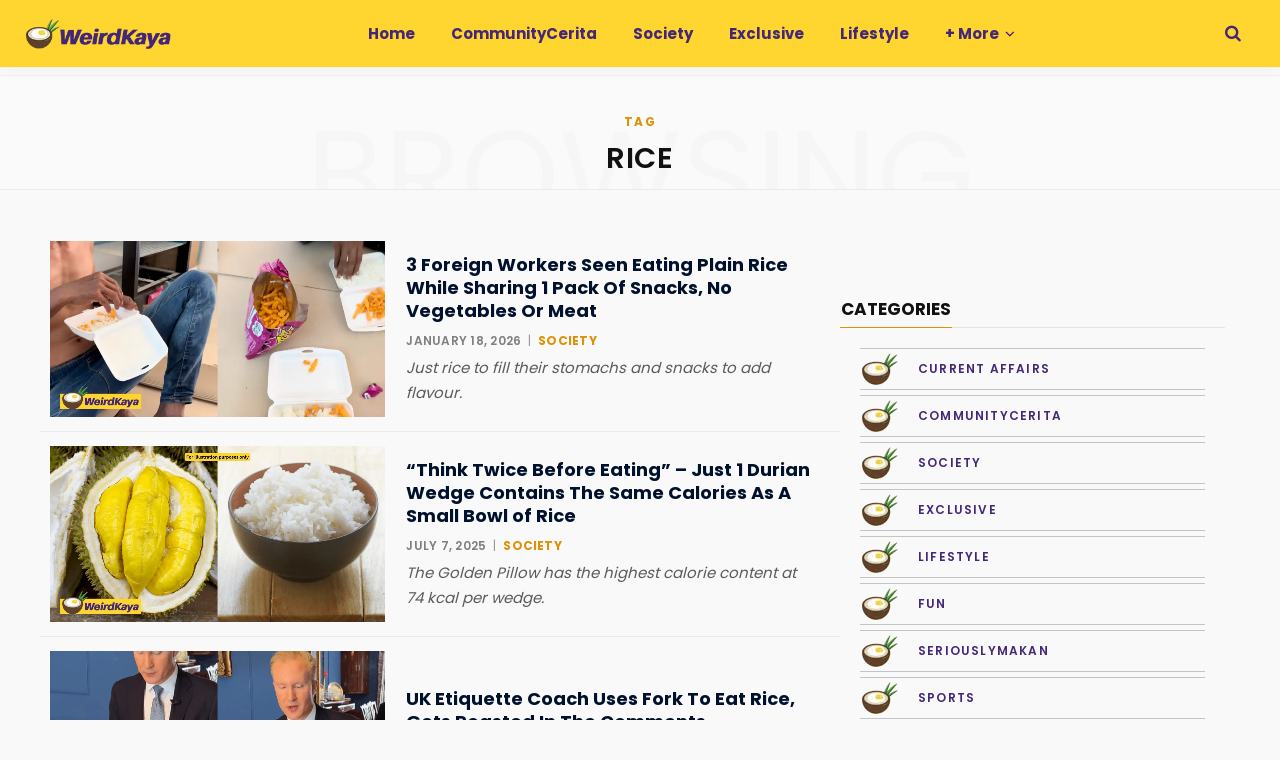

--- FILE ---
content_type: text/html; charset=UTF-8
request_url: https://weirdkaya.com/tag/rice/
body_size: 36379
content:
<!DOCTYPE html>
<html lang="en-US">

<head>

	<meta charset="UTF-8" />
	<meta http-equiv="x-ua-compatible" content="ie=edge" />
	<meta name="viewport" content="width=device-width, initial-scale=1" />
	<link rel="profile" href="https://gmpg.org/xfn/11" />
	
	<title>Topics: rice | WeirdKaya</title><link rel="preload" as="font" href="https://weirdkaya.com/wp-content/themes/contentberg/css/icons/fonts/ts-icons.woff2?v1" type="font/woff2" crossorigin="anonymous" />
<meta name='robots' content='max-image-preview:large' />

<!-- Google Tag Manager for WordPress by gtm4wp.com -->
<script data-cfasync="false" data-pagespeed-no-defer>
	var gtm4wp_datalayer_name = "dataLayer";
	var dataLayer = dataLayer || [];

	const gtm4wp_scrollerscript_debugmode         = false;
	const gtm4wp_scrollerscript_callbacktime      = 500;
	const gtm4wp_scrollerscript_readerlocation    = 25;
	const gtm4wp_scrollerscript_contentelementid  = "main-wrap";
	const gtm4wp_scrollerscript_scannertime       = 5;
</script>
<!-- End Google Tag Manager for WordPress by gtm4wp.com -->
    <script>    
    // Helper to check if element is in viewport (for manual lazy load fallback)
    window.isInViewport = function(element) {
        if (!element) return false;
        var rect = element.getBoundingClientRect();
        return (
            rect.top >= 0 &&
            rect.left >= 0 &&
            rect.bottom <= (window.innerHeight || document.documentElement.clientHeight) &&
            rect.right <= (window.innerWidth || document.documentElement.clientWidth)
        );
    };
    </script><link rel='dns-prefetch' href='//www.googletagmanager.com' />
<link rel='dns-prefetch' href='https://fonts.bunny.net' />
<link rel='preconnect' href='https://cdn.weirdkaya.com' />
<link rel='preconnect' href='https://fonts.bunny.net' />
<link rel="alternate" type="application/rss+xml" title="WeirdKaya &raquo; Feed" href="https://weirdkaya.com/feed/" />
<link rel="alternate" type="application/rss+xml" title="WeirdKaya &raquo; rice Tag Feed" href="https://weirdkaya.com/tag/rice/feed/" />
		<style>
			.smush-dimensions {
				--smush-image-aspect-ratio: auto;
				aspect-ratio: var(--smush-image-aspect-ratio);
			}
		</style>
		<style id='wp-img-auto-sizes-contain-inline-css' type='text/css'>
img:is([sizes=auto i],[sizes^="auto," i]){contain-intrinsic-size:3000px 1500px}
/*# sourceURL=wp-img-auto-sizes-contain-inline-css */
</style>
<link rel='alternate stylesheet' id='powerkit-icons-css' href='https://cdn.weirdkaya.com/wp-content/plugins/powerkit/assets/fonts/powerkit-icons.woff' type='text/css' as='font' type='font/wof' crossorigin />
<link rel='stylesheet' id='powerkit-css' href='https://cdn.weirdkaya.com/wp-content/plugins/powerkit/assets/css/powerkit.css' type='text/css' media='all' />
<link rel='stylesheet' id='contentberg-core-css' href='https://cdn.weirdkaya.com/wp-content/themes/contentberg/style.css' type='text/css' media='all' />
<style id='wp-block-library-inline-css' type='text/css'>
:root{--wp-block-synced-color:#7a00df;--wp-block-synced-color--rgb:122,0,223;--wp-bound-block-color:var(--wp-block-synced-color);--wp-editor-canvas-background:#ddd;--wp-admin-theme-color:#007cba;--wp-admin-theme-color--rgb:0,124,186;--wp-admin-theme-color-darker-10:#006ba1;--wp-admin-theme-color-darker-10--rgb:0,107,160.5;--wp-admin-theme-color-darker-20:#005a87;--wp-admin-theme-color-darker-20--rgb:0,90,135;--wp-admin-border-width-focus:2px}@media (min-resolution:192dpi){:root{--wp-admin-border-width-focus:1.5px}}.wp-element-button{cursor:pointer}:root .has-very-light-gray-background-color{background-color:#eee}:root .has-very-dark-gray-background-color{background-color:#313131}:root .has-very-light-gray-color{color:#eee}:root .has-very-dark-gray-color{color:#313131}:root .has-vivid-green-cyan-to-vivid-cyan-blue-gradient-background{background:linear-gradient(135deg,#00d084,#0693e3)}:root .has-purple-crush-gradient-background{background:linear-gradient(135deg,#34e2e4,#4721fb 50%,#ab1dfe)}:root .has-hazy-dawn-gradient-background{background:linear-gradient(135deg,#faaca8,#dad0ec)}:root .has-subdued-olive-gradient-background{background:linear-gradient(135deg,#fafae1,#67a671)}:root .has-atomic-cream-gradient-background{background:linear-gradient(135deg,#fdd79a,#004a59)}:root .has-nightshade-gradient-background{background:linear-gradient(135deg,#330968,#31cdcf)}:root .has-midnight-gradient-background{background:linear-gradient(135deg,#020381,#2874fc)}:root{--wp--preset--font-size--normal:16px;--wp--preset--font-size--huge:42px}.has-regular-font-size{font-size:1em}.has-larger-font-size{font-size:2.625em}.has-normal-font-size{font-size:var(--wp--preset--font-size--normal)}.has-huge-font-size{font-size:var(--wp--preset--font-size--huge)}.has-text-align-center{text-align:center}.has-text-align-left{text-align:left}.has-text-align-right{text-align:right}.has-fit-text{white-space:nowrap!important}#end-resizable-editor-section{display:none}.aligncenter{clear:both}.items-justified-left{justify-content:flex-start}.items-justified-center{justify-content:center}.items-justified-right{justify-content:flex-end}.items-justified-space-between{justify-content:space-between}.screen-reader-text{border:0;clip-path:inset(50%);height:1px;margin:-1px;overflow:hidden;padding:0;position:absolute;width:1px;word-wrap:normal!important}.screen-reader-text:focus{background-color:#ddd;clip-path:none;color:#444;display:block;font-size:1em;height:auto;left:5px;line-height:normal;padding:15px 23px 14px;text-decoration:none;top:5px;width:auto;z-index:100000}html :where(.has-border-color){border-style:solid}html :where([style*=border-top-color]){border-top-style:solid}html :where([style*=border-right-color]){border-right-style:solid}html :where([style*=border-bottom-color]){border-bottom-style:solid}html :where([style*=border-left-color]){border-left-style:solid}html :where([style*=border-width]){border-style:solid}html :where([style*=border-top-width]){border-top-style:solid}html :where([style*=border-right-width]){border-right-style:solid}html :where([style*=border-bottom-width]){border-bottom-style:solid}html :where([style*=border-left-width]){border-left-style:solid}html :where(img[class*=wp-image-]){height:auto;max-width:100%}:where(figure){margin:0 0 1em}html :where(.is-position-sticky){--wp-admin--admin-bar--position-offset:var(--wp-admin--admin-bar--height,0px)}@media screen and (max-width:600px){html :where(.is-position-sticky){--wp-admin--admin-bar--position-offset:0px}}

/*# sourceURL=wp-block-library-inline-css */
</style><style id='global-styles-inline-css' type='text/css'>
:root{--wp--preset--aspect-ratio--square: 1;--wp--preset--aspect-ratio--4-3: 4/3;--wp--preset--aspect-ratio--3-4: 3/4;--wp--preset--aspect-ratio--3-2: 3/2;--wp--preset--aspect-ratio--2-3: 2/3;--wp--preset--aspect-ratio--16-9: 16/9;--wp--preset--aspect-ratio--9-16: 9/16;--wp--preset--color--black: #000000;--wp--preset--color--cyan-bluish-gray: #abb8c3;--wp--preset--color--white: #ffffff;--wp--preset--color--pale-pink: #f78da7;--wp--preset--color--vivid-red: #cf2e2e;--wp--preset--color--luminous-vivid-orange: #ff6900;--wp--preset--color--luminous-vivid-amber: #fcb900;--wp--preset--color--light-green-cyan: #7bdcb5;--wp--preset--color--vivid-green-cyan: #00d084;--wp--preset--color--pale-cyan-blue: #8ed1fc;--wp--preset--color--vivid-cyan-blue: #0693e3;--wp--preset--color--vivid-purple: #9b51e0;--wp--preset--gradient--vivid-cyan-blue-to-vivid-purple: linear-gradient(135deg,rgb(6,147,227) 0%,rgb(155,81,224) 100%);--wp--preset--gradient--light-green-cyan-to-vivid-green-cyan: linear-gradient(135deg,rgb(122,220,180) 0%,rgb(0,208,130) 100%);--wp--preset--gradient--luminous-vivid-amber-to-luminous-vivid-orange: linear-gradient(135deg,rgb(252,185,0) 0%,rgb(255,105,0) 100%);--wp--preset--gradient--luminous-vivid-orange-to-vivid-red: linear-gradient(135deg,rgb(255,105,0) 0%,rgb(207,46,46) 100%);--wp--preset--gradient--very-light-gray-to-cyan-bluish-gray: linear-gradient(135deg,rgb(238,238,238) 0%,rgb(169,184,195) 100%);--wp--preset--gradient--cool-to-warm-spectrum: linear-gradient(135deg,rgb(74,234,220) 0%,rgb(151,120,209) 20%,rgb(207,42,186) 40%,rgb(238,44,130) 60%,rgb(251,105,98) 80%,rgb(254,248,76) 100%);--wp--preset--gradient--blush-light-purple: linear-gradient(135deg,rgb(255,206,236) 0%,rgb(152,150,240) 100%);--wp--preset--gradient--blush-bordeaux: linear-gradient(135deg,rgb(254,205,165) 0%,rgb(254,45,45) 50%,rgb(107,0,62) 100%);--wp--preset--gradient--luminous-dusk: linear-gradient(135deg,rgb(255,203,112) 0%,rgb(199,81,192) 50%,rgb(65,88,208) 100%);--wp--preset--gradient--pale-ocean: linear-gradient(135deg,rgb(255,245,203) 0%,rgb(182,227,212) 50%,rgb(51,167,181) 100%);--wp--preset--gradient--electric-grass: linear-gradient(135deg,rgb(202,248,128) 0%,rgb(113,206,126) 100%);--wp--preset--gradient--midnight: linear-gradient(135deg,rgb(2,3,129) 0%,rgb(40,116,252) 100%);--wp--preset--font-size--small: 13px;--wp--preset--font-size--medium: 20px;--wp--preset--font-size--large: 36px;--wp--preset--font-size--x-large: 42px;--wp--preset--spacing--20: 0.44rem;--wp--preset--spacing--30: 0.67rem;--wp--preset--spacing--40: 1rem;--wp--preset--spacing--50: 1.5rem;--wp--preset--spacing--60: 2.25rem;--wp--preset--spacing--70: 3.38rem;--wp--preset--spacing--80: 5.06rem;--wp--preset--shadow--natural: 6px 6px 9px rgba(0, 0, 0, 0.2);--wp--preset--shadow--deep: 12px 12px 50px rgba(0, 0, 0, 0.4);--wp--preset--shadow--sharp: 6px 6px 0px rgba(0, 0, 0, 0.2);--wp--preset--shadow--outlined: 6px 6px 0px -3px rgb(255, 255, 255), 6px 6px rgb(0, 0, 0);--wp--preset--shadow--crisp: 6px 6px 0px rgb(0, 0, 0);}:where(.is-layout-flex){gap: 0.5em;}:where(.is-layout-grid){gap: 0.5em;}body .is-layout-flex{display: flex;}.is-layout-flex{flex-wrap: wrap;align-items: center;}.is-layout-flex > :is(*, div){margin: 0;}body .is-layout-grid{display: grid;}.is-layout-grid > :is(*, div){margin: 0;}:where(.wp-block-columns.is-layout-flex){gap: 2em;}:where(.wp-block-columns.is-layout-grid){gap: 2em;}:where(.wp-block-post-template.is-layout-flex){gap: 1.25em;}:where(.wp-block-post-template.is-layout-grid){gap: 1.25em;}.has-black-color{color: var(--wp--preset--color--black) !important;}.has-cyan-bluish-gray-color{color: var(--wp--preset--color--cyan-bluish-gray) !important;}.has-white-color{color: var(--wp--preset--color--white) !important;}.has-pale-pink-color{color: var(--wp--preset--color--pale-pink) !important;}.has-vivid-red-color{color: var(--wp--preset--color--vivid-red) !important;}.has-luminous-vivid-orange-color{color: var(--wp--preset--color--luminous-vivid-orange) !important;}.has-luminous-vivid-amber-color{color: var(--wp--preset--color--luminous-vivid-amber) !important;}.has-light-green-cyan-color{color: var(--wp--preset--color--light-green-cyan) !important;}.has-vivid-green-cyan-color{color: var(--wp--preset--color--vivid-green-cyan) !important;}.has-pale-cyan-blue-color{color: var(--wp--preset--color--pale-cyan-blue) !important;}.has-vivid-cyan-blue-color{color: var(--wp--preset--color--vivid-cyan-blue) !important;}.has-vivid-purple-color{color: var(--wp--preset--color--vivid-purple) !important;}.has-black-background-color{background-color: var(--wp--preset--color--black) !important;}.has-cyan-bluish-gray-background-color{background-color: var(--wp--preset--color--cyan-bluish-gray) !important;}.has-white-background-color{background-color: var(--wp--preset--color--white) !important;}.has-pale-pink-background-color{background-color: var(--wp--preset--color--pale-pink) !important;}.has-vivid-red-background-color{background-color: var(--wp--preset--color--vivid-red) !important;}.has-luminous-vivid-orange-background-color{background-color: var(--wp--preset--color--luminous-vivid-orange) !important;}.has-luminous-vivid-amber-background-color{background-color: var(--wp--preset--color--luminous-vivid-amber) !important;}.has-light-green-cyan-background-color{background-color: var(--wp--preset--color--light-green-cyan) !important;}.has-vivid-green-cyan-background-color{background-color: var(--wp--preset--color--vivid-green-cyan) !important;}.has-pale-cyan-blue-background-color{background-color: var(--wp--preset--color--pale-cyan-blue) !important;}.has-vivid-cyan-blue-background-color{background-color: var(--wp--preset--color--vivid-cyan-blue) !important;}.has-vivid-purple-background-color{background-color: var(--wp--preset--color--vivid-purple) !important;}.has-black-border-color{border-color: var(--wp--preset--color--black) !important;}.has-cyan-bluish-gray-border-color{border-color: var(--wp--preset--color--cyan-bluish-gray) !important;}.has-white-border-color{border-color: var(--wp--preset--color--white) !important;}.has-pale-pink-border-color{border-color: var(--wp--preset--color--pale-pink) !important;}.has-vivid-red-border-color{border-color: var(--wp--preset--color--vivid-red) !important;}.has-luminous-vivid-orange-border-color{border-color: var(--wp--preset--color--luminous-vivid-orange) !important;}.has-luminous-vivid-amber-border-color{border-color: var(--wp--preset--color--luminous-vivid-amber) !important;}.has-light-green-cyan-border-color{border-color: var(--wp--preset--color--light-green-cyan) !important;}.has-vivid-green-cyan-border-color{border-color: var(--wp--preset--color--vivid-green-cyan) !important;}.has-pale-cyan-blue-border-color{border-color: var(--wp--preset--color--pale-cyan-blue) !important;}.has-vivid-cyan-blue-border-color{border-color: var(--wp--preset--color--vivid-cyan-blue) !important;}.has-vivid-purple-border-color{border-color: var(--wp--preset--color--vivid-purple) !important;}.has-vivid-cyan-blue-to-vivid-purple-gradient-background{background: var(--wp--preset--gradient--vivid-cyan-blue-to-vivid-purple) !important;}.has-light-green-cyan-to-vivid-green-cyan-gradient-background{background: var(--wp--preset--gradient--light-green-cyan-to-vivid-green-cyan) !important;}.has-luminous-vivid-amber-to-luminous-vivid-orange-gradient-background{background: var(--wp--preset--gradient--luminous-vivid-amber-to-luminous-vivid-orange) !important;}.has-luminous-vivid-orange-to-vivid-red-gradient-background{background: var(--wp--preset--gradient--luminous-vivid-orange-to-vivid-red) !important;}.has-very-light-gray-to-cyan-bluish-gray-gradient-background{background: var(--wp--preset--gradient--very-light-gray-to-cyan-bluish-gray) !important;}.has-cool-to-warm-spectrum-gradient-background{background: var(--wp--preset--gradient--cool-to-warm-spectrum) !important;}.has-blush-light-purple-gradient-background{background: var(--wp--preset--gradient--blush-light-purple) !important;}.has-blush-bordeaux-gradient-background{background: var(--wp--preset--gradient--blush-bordeaux) !important;}.has-luminous-dusk-gradient-background{background: var(--wp--preset--gradient--luminous-dusk) !important;}.has-pale-ocean-gradient-background{background: var(--wp--preset--gradient--pale-ocean) !important;}.has-electric-grass-gradient-background{background: var(--wp--preset--gradient--electric-grass) !important;}.has-midnight-gradient-background{background: var(--wp--preset--gradient--midnight) !important;}.has-small-font-size{font-size: var(--wp--preset--font-size--small) !important;}.has-medium-font-size{font-size: var(--wp--preset--font-size--medium) !important;}.has-large-font-size{font-size: var(--wp--preset--font-size--large) !important;}.has-x-large-font-size{font-size: var(--wp--preset--font-size--x-large) !important;}
/*# sourceURL=global-styles-inline-css */
</style>

<style id='classic-theme-styles-inline-css' type='text/css'>
/*! This file is auto-generated */
.wp-block-button__link{color:#fff;background-color:#32373c;border-radius:9999px;box-shadow:none;text-decoration:none;padding:calc(.667em + 2px) calc(1.333em + 2px);font-size:1.125em}.wp-block-file__button{background:#32373c;color:#fff;text-decoration:none}
/*# sourceURL=/wp-includes/css/classic-themes.min.css */
</style>
<link rel='stylesheet' id='powerkit-content-formatting-css' href='https://cdn.weirdkaya.com/wp-content/plugins/powerkit/modules/content-formatting/public/css/public-powerkit-content-formatting.css' type='text/css' media='all' />
<link rel='stylesheet' id='powerkit-featured-categories-css' href='https://cdn.weirdkaya.com/wp-content/plugins/powerkit/modules/featured-categories/public/css/public-powerkit-featured-categories.css' type='text/css' media='all' />
<link rel='stylesheet' id='powerkit-inline-posts-css' href='https://cdn.weirdkaya.com/wp-content/plugins/powerkit/modules/inline-posts/public/css/public-powerkit-inline-posts.css' type='text/css' media='all' />
<link rel='stylesheet' id='powerkit-widget-posts-css' href='https://cdn.weirdkaya.com/wp-content/plugins/powerkit/modules/posts/public/css/public-powerkit-widget-posts.css' type='text/css' media='all' />
<link rel='stylesheet' id='powerkit-scroll-to-top-css' href='https://cdn.weirdkaya.com/wp-content/plugins/powerkit/modules/scroll-to-top/public/css/public-powerkit-scroll-to-top.css' type='text/css' media='all' />
<link rel='stylesheet' id='powerkit-social-links-css' href='https://cdn.weirdkaya.com/wp-content/plugins/powerkit/modules/social-links/public/css/public-powerkit-social-links.css' type='text/css' media='all' />
<link rel='stylesheet' id='powerkit-widget-about-css' href='https://cdn.weirdkaya.com/wp-content/plugins/powerkit/modules/widget-about/public/css/public-powerkit-widget-about.css' type='text/css' media='all' />
<link rel='stylesheet' id='contentberg-fonts-css' href='https://fonts.bunny.net/css?family=Roboto%3A400%2C500%2C700%7CPT+Serif%3A400%2C400i%2C600%7CIBM+Plex+Serif%3A500' type='text/css' media='all' />
<link rel='stylesheet' id='contentberg-icons-css' href='https://cdn.weirdkaya.com/wp-content/themes/contentberg/css/icons/icons.css' type='text/css' media='all' />
<link rel='stylesheet' id='contentberg-lightbox-css' href='https://cdn.weirdkaya.com/wp-content/themes/contentberg/css/lightbox.css' type='text/css' media='all' />
<link rel='stylesheet' id='font-awesome4-css' href='https://cdn.weirdkaya.com/wp-content/themes/contentberg/css/fontawesome/css/font-awesome.min.css' type='text/css' media='all' />
<link rel='stylesheet' id='contentberg-child-css' href='https://cdn.weirdkaya.com/wp-content/themes/contentberg-child/style.css' type='text/css' media='all' />
<style id='contentberg-child-inline-css' type='text/css'>
::selection { background: rgba(223,145,6, 0.7); }
::-moz-selection { background: rgba(223,145,6, 0.7); }
:root { --c-main: #df9106; }
.post-content, .entry-content { color: #0a0a0a; }
.entry-content { color: #0a0a0a; }
:root { --c-body: #f9f9f9; }
.upper-footer { background-color: #f9f9f9; border-top: 0; }
.lower-footer { background-color: #ffffff; border-top: 0; }
.top-bar-content, 
.top-bar.dark 
.top-bar-content, 
.main-head.simple .inner { background-color: #ffd52f; border-color: #ffd52f; }
.top-bar .navigation { background: transparent; }
.main-head { border-bottom-color: #ffd52f !important; }
.main-head .social-icons a { color: #452778 !important; }
.main-head .search-submit, 
.main-head .search-link { color: #452778 !important; }
.navigation .menu > li:not(:hover) > a, 
.navigation.dark .menu > li:not(:hover) > a { color: #452778; }
.navigation .menu > li:hover > a, 
.navigation .menu > .current-menu-item > a, 
.navigation .menu > .current-menu-parent > a, 
.navigation .menu > .current-menu-ancestor > a { color: #306c2d !important; }
.navigation .menu > li li a { color: #452778 !important; }
.navigation .menu li li:hover > a, .navigation .menu li li.current-menu-item > a { color: #306c2d !important; }
.mega-menu .recent-posts .post-title { color: #452778 !important; }
.post-title, 
.post-title-alt { color: #00112d !important; }
.post-meta .post-cat > a { color: #df9106 !important; }
.sidebar .widget:not(.widget_mc4wp_form_widget):not(.widget-subscribe) .widget-title { color: #00112d; }
.sidebar .widget { margin-bottom: Arraypx; }
body,
h1,
h2,
h3,
h4,
h5,
h6,
input,
textarea,
select,
input[type="submit"],
button,
input[type="button"],
.button,
blockquote cite,
blockquote .wp-block-pullquote__citation,
.modern-quote cite,
.wp-block-quote.is-style-large cite,
.top-bar-content,
.search-action .search-field,
.main-head .title,
.navigation,
.tag-share,
.post-share-b .service,
.post-share-float .share-text,
.author-box,
.comments-list .comment-content,
.post-nav .label,
.main-footer.dark .back-to-top,
.lower-footer .social-icons,
.main-footer .social-strip .social-link,
.main-footer.bold .links .menu-item,
.main-footer.bold .copyright,
.archive-head,
.archive-head .description,
.cat-label a,
.text,
.section-head,
.post-title-alt,
.post-title,
.block-heading,
.block-head-b,
.block-head-c,
.small-post .post-title,
.likes-count .number,
.post-meta,
.post-meta .text-in,
.grid-post-b .read-more-btn,
.list-post-b .read-more-btn,
.post-footer .read-more,
.post-footer .social-share,
.post-footer .social-icons,
.large-post-b .post-footer .author a,
.main-slider,
.slider-overlay .heading,
.carousel-slider .category,
.carousel-slider .heading,
.grid-b-slider .heading,
.bold-slider,
.bold-slider .heading,
.main-pagination,
.main-pagination .load-button,
.page-links,
.post-content .wp-block-image figcaption,
.textwidget .wp-block-image figcaption,
.post-content .wp-caption-text,
.textwidget .wp-caption-text,
.post-content figcaption,
.textwidget figcaption,
.post-content,
.post-content .read-more,
.entry-content table,
.widget-about .more,
.widget-posts .post-title,
.widget-posts .posts.full .counter:before,
.widget-cta .label,
.social-follow .service-link,
.widget-twitter .meta .date,
.widget-twitter .follow,
.textwidget,
.widget_categories,
.widget_product_categories,
.widget_archive,
.widget_categories a,
.widget_product_categories a,
.widget_archive a,
.wp-caption-text,
figcaption,
.wp-block-button .wp-block-button__link,
.mobile-menu,
.woocommerce .woocommerce-message,
.woocommerce .woocommerce-error,
.woocommerce .woocommerce-info,
.woocommerce form .form-row,
.woocommerce .main .button,
.woocommerce .quantity .qty,
.woocommerce nav.woocommerce-pagination,
.woocommerce-cart .post-content,
.woocommerce .woocommerce-ordering,
.woocommerce-page .woocommerce-ordering,
.woocommerce ul.products,
.woocommerce.widget,
.woocommerce .woocommerce-noreviews,
.woocommerce div.product,
.woocommerce #content div.product,
.woocommerce #reviews #comments ol.commentlist .description,
.woocommerce-cart .cart-empty,
.woocommerce-cart .cart-collaterals .cart_totals table,
.woocommerce-cart .cart-collaterals .cart_totals .button,
.woocommerce .checkout .shop_table thead th,
.woocommerce .checkout .shop_table .amount,
.woocommerce-checkout #payment #place_order,
.top-bar .posts-ticker,
.post-content h1,
.post-content h2,
.post-content h3,
.post-content h4,
.post-content h5,
.post-content h6
 { font-family: "Poppins", system-ui, -apple-system, "Segoe UI", Arial, sans-serif; }
blockquote,
.archive-head .description,
.text,
.post-content,
.entry-content,
.textwidget
 { font-family: "Libre Franklin", system-ui, -apple-system, "Segoe UI", Arial, sans-serif; }
.sidebar .widget-title { font-size: 14px; font-weight: 600; }
.navigation .menu > li > a, .navigation.inline .menu > li > a { font-size: 15px; font-weight: 700; }
.large-post .post-title-alt { font-size: 26px; font-weight: 700; }
.grid-post .post-title-alt { font-size: 24px; font-weight: 700; }
.list-post .post-title { font-size: 20px; font-weight: 700; }
.entry-content { font-size: 18px; font-weight: 400; }
.post-content h4 { font-size: 24px; }
.post-content h6 { font-size: 18px; }


/*# sourceURL=contentberg-child-inline-css */
</style>
<link rel='stylesheet' id='contentberg-gfonts-custom-css' href='https://fonts.bunny.net/css?family=Poppins%3A400%2C500%2C600%2C700%7CLibre+Franklin%3A400%2C500%2C600%2C700' type='text/css' media='all' />
<script type="text/javascript" id="conversion-bridge-js-extra">
/* <![CDATA[ */
var conversionbridge_vars = {"rest_url":"https://weirdkaya.com/wp-json/conversionbridge/v1/track-event","ajaxurl":"https://weirdkaya.com/wp-admin/admin-ajax.php","cookie_plugin":"","security":"3efcbec8a5","restart":"","console":"","journeys":"1","tracking_method":"cookie","event_queue":"","has_consent":["analytics","marketing"],"pageview_id":"84da5c528b0c98501e9d1df01f72152efcef6e1a3fd2be8bd8c232db4b990b6f-697cb4717fbe6","params":[]};
//# sourceURL=conversion-bridge-js-extra
/* ]]> */
</script>
<script type="text/javascript" src="https://cdn.weirdkaya.com/wp-content/plugins/conversion-bridge/assets/js/conversionbridge.js" id="conversion-bridge-js"></script>
<script type="text/javascript" src="https://cdn.weirdkaya.com/wp-includes/js/jquery/jquery.min.js" id="jquery-core-js"></script>
<script type="text/javascript" src="https://cdn.weirdkaya.com/wp-content/plugins/duracelltomi-google-tag-manager/dist/js/analytics-talk-content-tracking.js" id="gtm4wp-scroll-tracking-js"></script>

<!-- Google tag (gtag.js) snippet added by Site Kit -->
<!-- Google Analytics snippet added by Site Kit -->
<script type="text/javascript" src="https://www.googletagmanager.com/gtag/js?id=GT-MK9QNGW5" id="google_gtagjs-js" async></script>
<script type="text/javascript" id="google_gtagjs-js-after">
/* <![CDATA[ */
window.dataLayer = window.dataLayer || [];function gtag(){dataLayer.push(arguments);}
gtag("set","linker",{"domains":["weirdkaya.com"]});
gtag("js", new Date());
gtag("set", "developer_id.dZTNiMT", true);
gtag("config", "GT-MK9QNGW5");
 window._googlesitekit = window._googlesitekit || {}; window._googlesitekit.throttledEvents = []; window._googlesitekit.gtagEvent = (name, data) => { var key = JSON.stringify( { name, data } ); if ( !! window._googlesitekit.throttledEvents[ key ] ) { return; } window._googlesitekit.throttledEvents[ key ] = true; setTimeout( () => { delete window._googlesitekit.throttledEvents[ key ]; }, 5 ); gtag( "event", name, { ...data, event_source: "site-kit" } ); }; 
//# sourceURL=google_gtagjs-js-after
/* ]]> */
</script>
<script></script><meta name="generator" content="Site Kit by Google 1.168.0" />
<!-- Google Tag Manager for WordPress by gtm4wp.com -->
<!-- GTM Container placement set to manual -->
<script data-cfasync="false" data-pagespeed-no-defer>
	var dataLayer_content = {"pageTitle":"Topics: rice | WeirdKaya","pagePostType":"post","pagePostType2":"tag-post","browserName":"","browserVersion":"","browserEngineName":"","browserEngineVersion":"","osName":"","osVersion":"","deviceType":"bot","deviceManufacturer":"","deviceModel":"","postCountOnPage":7,"postCountTotal":7,"geoCloudflareCountryCode":"US"};
	dataLayer.push( dataLayer_content );
</script>
<script data-cfasync="false" data-pagespeed-no-defer>
(function(w,d,s,l,i){w[l]=w[l]||[];w[l].push({'gtm.start':
new Date().getTime(),event:'gtm.js'});var f=d.getElementsByTagName(s)[0],
j=d.createElement(s),dl=l!='dataLayer'?'&l='+l:'';j.async=true;j.src=
'//www.googletagmanager.com/gtm.js?id='+i+dl;f.parentNode.insertBefore(j,f);
})(window,document,'script','dataLayer','GTM-M3CNP62Q');
</script>
<!-- End Google Tag Manager for WordPress by gtm4wp.com --><script>var Sphere_Plugin = {"ajaxurl":"https:\/\/weirdkaya.com\/wp-admin\/admin-ajax.php"};</script>
		<script>
		var BunyadSchemeKey = 'bunyad-scheme';
		(() => {
			const d = document.documentElement;
			const c = d.classList;
			var scheme = localStorage.getItem(BunyadSchemeKey);
			
			if (scheme) {
				d.dataset.origClass = c;
				scheme === 'dark' ? c.remove('s-light', 'site-s-light') : c.remove('s-dark', 'site-s-dark');
				c.add('site-s-' + scheme, 's-' + scheme);
			}
		})();
		</script>
		<!-- SEO meta tags powered by SmartCrawl https://wpmudev.com/project/smartcrawl-wordpress-seo/ -->
<meta name="description" content="WeirdKaya | A Community News Platform Run By Young Malaysians" />
<script type="application/ld+json">{"@context":"https:\/\/schema.org","@graph":[{"@type":"WPHeader","url":"https:\/\/weirdkaya.com\/tag\/rice\/","headline":"Topics: rice | WeirdKaya","description":"WeirdKaya | A Community News Platform Run By Young Malaysians"},{"@type":"WPFooter","url":"https:\/\/weirdkaya.com\/tag\/rice\/","headline":"Topics: rice | WeirdKaya","description":"WeirdKaya | A Community News Platform Run By Young Malaysians","copyrightYear":"2026"},{"@type":"Organization","@id":"https:\/\/weirdkaya.com\/#schema-publishing-organization","url":"https:\/\/weirdkaya.com","name":"Headline Media Sdn Bhd","logo":{"@type":"ImageObject","@id":"https:\/\/weirdkaya.com\/#schema-organization-logo","url":"https:\/\/cdn.weirdkaya.com\/wp-content\/uploads\/headline-media-logo-1.png","height":60,"width":60}},{"@type":"WebSite","@id":"https:\/\/weirdkaya.com\/#schema-website","url":"https:\/\/weirdkaya.com","name":"WeirdKaya","encoding":"UTF-8","potentialAction":{"@type":"SearchAction","target":"https:\/\/weirdkaya.com\/search\/{search_term_string}\/","query-input":"required name=search_term_string"},"image":{"@type":"ImageObject","@id":"https:\/\/weirdkaya.com\/#schema-site-logo","url":"https:\/\/cdn.weirdkaya.com\/wp-content\/uploads\/WeirdKaya-LOGO-circle.png","height":1920,"width":1920,"caption":"Quality | Latest | Peculiar"}},{"@type":"CollectionPage","@id":"https:\/\/weirdkaya.com\/tag\/rice\/#schema-webpage","isPartOf":{"@id":"https:\/\/weirdkaya.com\/#schema-website"},"publisher":{"@id":"https:\/\/weirdkaya.com\/#schema-publishing-organization"},"url":"https:\/\/weirdkaya.com\/tag\/rice\/","mainEntity":{"@type":"Blog","blogPosts":[{"author":{"@type":"Person","@id":"https:\/\/weirdkaya.com\/author\/esther-lee\/#schema-author","name":"Esther Lee","url":"https:\/\/weirdkaya.com\/author\/esther-lee\/","description":"Hi","image":{"@type":"ImageObject","@id":"https:\/\/weirdkaya.com\/author\/esther-lee\/#schema-author-gravatar","url":"https:\/\/cdn.weirdkaya.com\/wp-content\/uploads\/author.jpg","height":100,"width":100,"caption":"Esther Lee"}},"publisher":{"@id":"https:\/\/weirdkaya.com\/#schema-publishing-organization"},"dateModified":"2026-01-18T15:31:26","datePublished":"2026-01-18T15:31:26","headline":"3 Foreign Workers Seen Eating Plain Rice While Sharing 1 Pack Of Snacks, No Vegetables Or Meat | WeirdKaya","description":"City lights may shine bright, but not everyone living under them enjoys a full plate at every meal. A recent viral TikTok video has stirred emotions online  ...","name":"3 Foreign Workers Seen Eating Plain Rice While Sharing 1 Pack Of Snacks, No Vegetables Or Meat","image":{"@type":"ImageObject","@id":"https:\/\/weirdkaya.com\/3-foreign-workers-seen-eating-plain-rice-while-sharing-1-pack-of-snacks-no-vegetables-or-meat\/#schema-article-image","url":"https:\/\/cdn.weirdkaya.com\/wp-content\/uploads\/3-foreign-workers-seen-eating-plain-rice-while-sharing-1-pack-of-snacks-no-vegetables-or-meat.png","height":630,"width":1200},"thumbnailUrl":"https:\/\/cdn.weirdkaya.com\/wp-content\/uploads\/3-foreign-workers-seen-eating-plain-rice-while-sharing-1-pack-of-snacks-no-vegetables-or-meat.png"},{"author":{"@type":"Person","@id":"https:\/\/weirdkaya.com\/author\/dylan-tan\/#schema-author","name":"Dylan Tan","url":"https:\/\/weirdkaya.com\/author\/dylan-tan\/","description":"Dylan's hobbies are watching movie and picking up new hobby.","image":{"@type":"ImageObject","@id":"https:\/\/weirdkaya.com\/author\/dylan-tan\/#schema-author-gravatar","url":"https:\/\/cdn.weirdkaya.com\/wp-content\/uploads\/Dylan-Tan-e1623616434387.jpg","height":100,"width":100,"caption":"Dylan Tan"}},"publisher":{"@id":"https:\/\/weirdkaya.com\/#schema-publishing-organization"},"dateModified":"2025-07-07T11:56:14","datePublished":"2025-07-07T11:56:08","headline":"\"Think Twice Before Eating\" - Just 1 Durian Wedge Contains The Same Calories As A Small Bowl of Rice | WeirdKaya","description":"It\u2019s durian season in Malaysia \u2014 and while many are diving into the \u201cKing of Fruits,\u201d health experts are urging the public to be mindful of how much they\u2019re ...","name":"&#8220;Think Twice Before Eating&#8221; &#8211; Just 1 Durian Wedge Contains The Same Calories As A Small Bowl of Rice","image":{"@type":"ImageObject","@id":"https:\/\/weirdkaya.com\/think-twice-before-eating-just-1-durian-wedge-contains-the-same-calories-as-a-small-bowl-of-rice\/#schema-article-image","url":"https:\/\/cdn.weirdkaya.com\/wp-content\/uploads\/think-twice-before-eating-just-1-durian-wedge-contains-the-same-calories-as-a-small-bowl-of-rice.png","height":630,"width":1200},"thumbnailUrl":"https:\/\/cdn.weirdkaya.com\/wp-content\/uploads\/think-twice-before-eating-just-1-durian-wedge-contains-the-same-calories-as-a-small-bowl-of-rice.png"},{"author":{"@type":"Person","@id":"https:\/\/weirdkaya.com\/author\/dylan-tan\/#schema-author","name":"Dylan Tan","url":"https:\/\/weirdkaya.com\/author\/dylan-tan\/","description":"Dylan's hobbies are watching movie and picking up new hobby.","image":{"@type":"ImageObject","@id":"https:\/\/weirdkaya.com\/author\/dylan-tan\/#schema-author-gravatar","url":"https:\/\/cdn.weirdkaya.com\/wp-content\/uploads\/Dylan-Tan-e1623616434387.jpg","height":100,"width":100,"caption":"Dylan Tan"}},"publisher":{"@id":"https:\/\/weirdkaya.com\/#schema-publishing-organization"},"dateModified":"2025-05-27T15:38:15","datePublished":"2025-05-27T11:37:53","headline":"UK Etiquette Coach Uses Fork To Eat Rice, Gets Roasted In The Comments | WeirdKaya","description":"As Asians, we love our rice and the rich culture surrounding it. While we&#039;re not trying to gatekeep on how rice should be eaten, but seeing such an odd ...","name":"UK Etiquette Coach Uses Fork To Eat Rice, Gets Roasted In The Comments","image":{"@type":"ImageObject","@id":"https:\/\/weirdkaya.com\/uk-etiquette-coach-uses-fork-to-eat-rice-gets-roasted-in-the-comments\/#schema-article-image","url":"https:\/\/cdn.weirdkaya.com\/wp-content\/uploads\/uk-etiquette-coach-uses-fork-to-eat-rice-gets-roasted-in-the-comments.png","height":630,"width":1200},"thumbnailUrl":"https:\/\/cdn.weirdkaya.com\/wp-content\/uploads\/uk-etiquette-coach-uses-fork-to-eat-rice-gets-roasted-in-the-comments.png"},{"author":{"@type":"Person","@id":"https:\/\/weirdkaya.com\/author\/esther-lee\/#schema-author","name":"Esther Lee","url":"https:\/\/weirdkaya.com\/author\/esther-lee\/","description":"Hi","image":{"@type":"ImageObject","@id":"https:\/\/weirdkaya.com\/author\/esther-lee\/#schema-author-gravatar","url":"https:\/\/cdn.weirdkaya.com\/wp-content\/uploads\/author.jpg","height":100,"width":100,"caption":"Esther Lee"}},"publisher":{"@id":"https:\/\/weirdkaya.com\/#schema-publishing-organization"},"dateModified":"2024-07-17T16:53:25","datePublished":"2024-07-17T16:53:14","headline":"M'sian Upset By 3 Plates Of Rice Costing Over RM150, Draws Mixed Reactions Online | WeirdKaya","description":"One diner&#039;s bill from Johor Bahru became viral because of the total price for 3 plates of curry rice, causing mixed reactions. A user took to the JB \u67d4\u4f5b ...","name":"M&#8217;sian Upset By 3 Plates Of Rice Costing Over RM150, Draws Mixed Reactions Online","image":{"@type":"ImageObject","@id":"https:\/\/weirdkaya.com\/msian-upset-by-3-plates-of-rice-costing-over-rm150-draws-mixed-reactions-online\/#schema-article-image","url":"https:\/\/cdn.weirdkaya.com\/wp-content\/uploads\/msian-upset-by-3-plates-of-rice-costing-over-rm150-draws-mixed-reactions-online.png","height":630,"width":1200},"thumbnailUrl":"https:\/\/cdn.weirdkaya.com\/wp-content\/uploads\/msian-upset-by-3-plates-of-rice-costing-over-rm150-draws-mixed-reactions-online.png"},{"author":{"@type":"Person","@id":"https:\/\/weirdkaya.com\/author\/dylan-tan\/#schema-author","name":"Dylan Tan","url":"https:\/\/weirdkaya.com\/author\/dylan-tan\/","description":"Dylan's hobbies are watching movie and picking up new hobby.","image":{"@type":"ImageObject","@id":"https:\/\/weirdkaya.com\/author\/dylan-tan\/#schema-author-gravatar","url":"https:\/\/cdn.weirdkaya.com\/wp-content\/uploads\/Dylan-Tan-e1623616434387.jpg","height":100,"width":100,"caption":"Dylan Tan"}},"publisher":{"@id":"https:\/\/weirdkaya.com\/#schema-publishing-organization"},"dateModified":"2024-05-07T15:12:16","datePublished":"2024-05-07T15:12:02","headline":"'RM10 For This?' - M'sian Shocked By Price For Just Plain Rice With Egg | WeirdKaya","description":"In a post that captured the attention of many on social media, a Malaysian woman shared that she paid nearly RM10 for a basic meal of a fried egg and a bowl ...","name":"&#8216;RM10 For This?&#8217; &#8211; M&#8217;sian Shocked By Price For Just Plain Rice With Egg","image":{"@type":"ImageObject","@id":"https:\/\/weirdkaya.com\/rm10-for-this-msian-shocked-by-price-for-just-plain-rice-with-egg\/#schema-article-image","url":"https:\/\/cdn.weirdkaya.com\/wp-content\/uploads\/rm10-for-this-msian-shocked-by-price-for-just-plain-rice-with-egg.png","height":630,"width":1200},"thumbnailUrl":"https:\/\/cdn.weirdkaya.com\/wp-content\/uploads\/rm10-for-this-msian-shocked-by-price-for-just-plain-rice-with-egg.png"},{"author":{"@type":"Person","@id":"https:\/\/weirdkaya.com\/author\/esther-lee\/#schema-author","name":"Esther Lee","url":"https:\/\/weirdkaya.com\/author\/esther-lee\/","description":"Hi","image":{"@type":"ImageObject","@id":"https:\/\/weirdkaya.com\/author\/esther-lee\/#schema-author-gravatar","url":"https:\/\/cdn.weirdkaya.com\/wp-content\/uploads\/author.jpg","height":100,"width":100,"caption":"Esther Lee"}},"publisher":{"@id":"https:\/\/weirdkaya.com\/#schema-publishing-organization"},"dateModified":"2023-10-17T18:09:55","datePublished":"2023-10-17T17:59:43","headline":"M'sian Man Shocked To Find That Students Are Paying RM9 For A Plate Of Rice At His Former Uni | WeirdKaya","description":"Some university students are raising concerns about the escalating costs of meals in campus canteens. Some students are even forced to skip meals, eating ju ...","name":"M&#8217;sian Man Shocked To Find That Students Are Paying RM9 For A Plate Of Rice At His Former Uni","image":{"@type":"ImageObject","@id":"https:\/\/weirdkaya.com\/msian-man-shocked-students-rm9-price-former-uni\/#schema-article-image","url":"https:\/\/cdn.weirdkaya.com\/wp-content\/uploads\/link-preview-280-39-2.png","height":630,"width":1200},"thumbnailUrl":"https:\/\/cdn.weirdkaya.com\/wp-content\/uploads\/link-preview-280-39-2.png"},{"author":{"@type":"Person","@id":"https:\/\/weirdkaya.com\/author\/jann-firdaus\/#schema-author","name":"Jann Firdaus","url":"https:\/\/weirdkaya.com\/author\/jann-firdaus\/","description":"A survivor of Tortured Poets Department.","image":{"@type":"ImageObject","@id":"https:\/\/weirdkaya.com\/author\/jann-firdaus\/#schema-author-gravatar","url":"https:\/\/secure.gravatar.com\/avatar\/2aba687dbf2445bd0a064521baa8a28bcef53f8d0bb81a8b42acefe1ad74515f?s=96&d=retro&r=g","height":100,"width":100,"caption":"Jann Firdaus"}},"publisher":{"@id":"https:\/\/weirdkaya.com\/#schema-publishing-organization"},"dateModified":"2023-12-27T08:27:57","datePublished":"2023-09-20T10:00:00","headline":"Man Eats Plain Rice With Mineral Water, Says He\u2019s Been Eating It Since He Was A Kid | WeirdKaya","description":"In a world full of food trends, a video of a man mixing mineral water with rice has gone viral on TikTok, grabbing the attention of people everywhere. The v ...","name":"Man Eats Plain Rice With Mineral Water, Says He\u2019s Been Eating It Since He Was A Kid","image":{"@type":"ImageObject","@id":"https:\/\/weirdkaya.com\/man-eats-plain-rice-with-mineral-water-says-hes-been-eating-it-since-he-was-a-kid\/#schema-article-image","url":"https:\/\/cdn.weirdkaya.com\/wp-content\/uploads\/link-preview-280-1.png","height":630,"width":1200},"thumbnailUrl":"https:\/\/cdn.weirdkaya.com\/wp-content\/uploads\/link-preview-280-1.png"}]}},{"@type":"BreadcrumbList","@id":"https:\/\/weirdkaya.com\/tag\/rice?tag=rice\/#breadcrumb","itemListElement":[{"@type":"ListItem","position":1,"name":"Home","item":"https:\/\/weirdkaya.com"},{"@type":"ListItem","position":2,"name":"Archive for rice"}]}]}</script>
<meta property="og:type" content="object" />
<meta property="og:url" content="https://weirdkaya.com/tag/rice/" />
<meta property="og:title" content="Topics: rice | WeirdKaya" />
<meta property="og:description" content="WeirdKaya | A Community News Platform Run By Young Malaysians" />
<meta name="twitter:card" content="summary" />
<meta name="twitter:site" content="WeirdKayaMY" />
<meta name="twitter:title" content="Topics: rice | WeirdKaya" />
<meta name="twitter:description" content="WeirdKaya | A Community News Platform Run By Young Malaysians" />
<!-- /SEO -->

		<script id="conversion-bridge--clarity" >
			(function(c,l,a,r,i,t,y){
				c[a]=c[a]||function(){(c[a].q=c[a].q||[]).push(arguments)};
				t=l.createElement(r);t.async=1;t.src="https://www.clarity.ms/tag/"+i;
				y=l.getElementsByTagName(r)[0];y.parentNode.insertBefore(t,y);
			})(window, document, "clarity", "script", "akd0je4o1s");
		
window.clarity( "set", "author", "S.Y Lee" );
window.clarity( "set", "category", "Society" );
window.clarity( "set", "tags", "rice,Snacks" );
window.clarity( "set", "language", "en_US" );
window.clarity( "set", "post_type", "post" );</script>
<script id="conversion-bridge--meta" >
!function(f,b,e,v,n,t,s)
{if(f.fbq)return;n=f.fbq=function(){n.callMethod?
n.callMethod.apply(n,arguments):n.queue.push(arguments)};
if(!f._fbq)f._fbq=n;n.push=n;n.loaded=!0;n.version='2.0';
n.queue=[];t=b.createElement(e);t.async=!0;
t.src=v;s=b.getElementsByTagName(e)[0];
s.parentNode.insertBefore(t,s)}(window, document,'script',
'https://connect.facebook.net/en_US/fbevents.js');
						fbq( 'init', '228622949120386' );
								fbq( 'track', 'PageView', {}, { eventID: "84da5c528b0c98501e9d1df01f72152efcef6e1a3fd2be8bd8c232db4b990b6f-697cb4717fbe6" } );
		
</script>

		<script id="conversion-bridge--posthog" >!function(t,e){var o,n,p,r;e.__SV||(window.posthog=e,e._i=[],e.init=function(i,s,a){function g(t,e){var o=e.split(".");2==o.length&&(t=t[o[0]],e=o[1]),t[e]=function(){t.push([e].concat(Array.prototype.slice.call(arguments,0)))}}(p=t.createElement("script")).type="text/javascript",p.async=!0,p.src=s.api_host+"/static/array.js",(r=t.getElementsByTagName("script")[0]).parentNode.insertBefore(p,r);var u=e;for(void 0!==a?u=e[a]=[]:a="posthog",u.people=u.people||[],u.toString=function(t){var e="posthog";return"posthog"!==a&&(e+="."+a),t||(e+=" (stub)"),e},u.people.toString=function(){return u.toString(1)+".people (stub)"},o="capture identify alias people.set people.set_once set_config register register_once unregister opt_out_capturing has_opted_out_capturing opt_in_capturing reset isFeatureEnabled onFeatureFlags getFeatureFlag getFeatureFlagPayload reloadFeatureFlags group updateEarlyAccessFeatureEnrollment getEarlyAccessFeatures getActiveMatchingSurveys getSurveys".split(" "),n=0;n<o.length;n++)g(u,o[n]);e._i.push([i,s,a])},e.__SV=1)}(document,window.posthog||[]);
posthog.init( "phc_MApmp84d5F1Gsdg6BxjoEjFvQ0BDXC74RPvgHMBbqto", {"api_host":"https:\/\/us.i.posthog.com","person_profiles":"always","persistence":"localStorage+cookie","ui_host":"https:\/\/us.posthog.com"} );
posthog.register_once( {"author":"S.Y Lee","category":"Society","tags":"rice,Snacks","loggedin":"no","language":"en_US","post_type":"post"} );</script><link rel="icon" href="https://cdn.weirdkaya.com/wp-content/uploads/cropped-Icon_512x512-4-32x32.png" sizes="32x32" />
<link rel="icon" href="https://cdn.weirdkaya.com/wp-content/uploads/cropped-Icon_512x512-4-192x192.png" sizes="192x192" />
<link rel="apple-touch-icon" href="https://cdn.weirdkaya.com/wp-content/uploads/cropped-Icon_512x512-4-180x180.png" />
<meta name="msapplication-TileImage" content="https://cdn.weirdkaya.com/wp-content/uploads/cropped-Icon_512x512-4-270x270.png" />

		<script async src='https://securepubads.g.doubleclick.net/tag/js/gpt.js'></script>
		<script async src='https://pagead2.googlesyndication.com/pagead/js/adsbygoogle.js?client=ca-pub-9164810146034308' crossorigin='anonymous'></script>
		<!-- Home | GPT Code -->
		<script>
			window.googletag = window.googletag || {cmd: []};
			googletag.cmd.push(function() {
				//All | Both Out of Page | WK_OutofPage WK_OutofPage_2
				googletag.defineOutOfPageSlot('/16069941/WK_OutofPage', 'div-gpt-ad-1679455240399-0').addService(googletag.pubads());
				googletag.defineOutOfPageSlot('/16069941/WK_OutofPage_2', 'div-gpt-ad-1687333834504-0').addService(googletag.pubads());
				// All | Both Bottom Sidebar | WK_Bottom_SidebarMRec
				googletag.defineSlot('/16069941/WK_Bottom_SidebarMRec', [[336, 280], [300, 250]], 'div-gpt-ad-1679452003645-0').addService(googletag.pubads());
			
				// Articles Archives | Desktop | Top Sidebar | WK_AP_Sidebar_MRec
    			googletag.defineSlot('/16069941/WK_AP_Sidebar_MRec', [[300, 600], [300, 250], [336, 280]], 'div-gpt-ad-1742542531916-0').addService(googletag.pubads());
				
				// Home | Desktop | Top Sidebar | WK_HP_Sidebar_MRec
    			googletag.defineSlot('/16069941/WK_HP_Sidebar_MRec', [[300, 250], [336, 280], [300, 600]], 'div-gpt-ad-1742570447563-0').addService(googletag.pubads());
				
				// All | Desktop | Top Content | WK_Billboard
    			googletag.defineSlot('/16069941/WK_Billboard', [[970, 90], [970, 250], [728, 90]], 'div-gpt-ad-1679449459818-0').addService(googletag.pubads());
				
			googletag.pubads().enableSingleRequest();
			googletag.pubads().collapseEmptyDivs();
			googletag.enableServices();
			});
			</script>
			<!-- End of GPT Code -->		<style type="text/css" id="wp-custom-css">
			/* Special */
/* Malaysia Tourist */
/*.top-bar-content, .top-bar.dark .top-bar-content, .main-head.simple .inner {
    background-color: #ffffff !important;
    border-color: #ffd52f !important;
}

.sticky-bar {
    padding: 10px 0 !important;
}

.main-head.simple .title .logo-image.logo-speical {
    height: 40px !important;
}*/

/* Scroll */
html {
	overflow-x: hidden;
}

::-webkit-scrollbar {
  width: 8px;
  height: 8px;
}

::-webkit-scrollbar-track {
  background-color: #f9f9f9;
}

::-webkit-scrollbar-thumb {
  background-color: #452778;
  border-radius: 0px;
}

/* 404 */
.error-img {
	max-width: 75%;
	/* filter: drop-shadow(1px 2px 4px #452778); */
}

.error-page {
	text-align: center;
}

.error-page .post-content {
	float: none;
}

.page-404 .post-title-alt {
	margin: 20px auto;
}

.page-404 .main-heading {
	color: #452778;
}

.page-404 .links.fa-ul {
	list-style-type: none;
	margin: 0 auto;
	float: none !important;
	min-width: 50%;
}

.page-404 .links.fa-ul li {
	padding: 15px 20px;
}

.page-404 .links.fa-ul a {
	box-shadow: unset;
}

/* Single Post Featured Image */
.updates-blue {
	color: #0693E3;	
}

.updates-blue-line {
	background-color: #0693E3;	
}

/* Single Post Featured Image */
.featured {
	aspect-ratio: 40/21;
	display: flex;
	justify-content: center;
	align-items: center;
	margin-bottom: 20px;
	flex-direction: column;
}

.featured figcaption {
	line-height: 1.5;
	letter-spacing: -0.5px;
	font-weight: 600;
	margin: 10px auto;
	text-align: center;
	color: #777;
}

.related-posts .post {
	display: flex;
	flex-direction: column;
}

.related-posts .content {
	padding: 5px 0;
}

.related-posts .section-head .title {
	background: #f9f9f9;
}

.related-posts .post-title-alt a:hover, .related-posts .post-title a:hover {
    opacity: 1;
    text-shadow: 2px 2px #fff, 2px -2px #fff, -2px 2px #fff, -2px -2px #fff;
    box-shadow: 0 -1px 0 0 #fff inset,0 -4px 0 0 #df910650 inset;
}

/* Single Post Featured Image Credits */

.featured figcaption .fcredit a {
	text-decoration: underline;
	color: #df9106;
}

.featured figcaption .fcredit a:hover {
	opacity: 0.84;
}

.featured figcaption .fcredit:after {
	content: ", ";
}

.featured figcaption .fcredit:nth-last-child(2):after {
	content: " and ";
}


.featured figcaption .fcredit:last-child:after {
	content: "";
}

/* Home, Archive, Search Header */
body:not(.archive) .main-wrap {
	padding-top: 75px !important; 
}

body.archive .main-wrap {
	padding-top: 25px !important; 
}

.archive-head {
	margin-top: 50px;
	margin-bottom: 50px;
	padding-bottom: 16px;
}

.author .archive-head {
	padding-bottom: 40px;
}

.page-content .archive-head {
	margin-top: 0px;
	padding-bottom: 35px;
}

.archive-head .description { 
	margin-top: 10px;
	font-weight: 600;
}

/* List-Post, Highlight Block */
.meta-sep:before {
	content: " | " !important;	
}

.grid-post .post-thumb {
	margin-bottom: 20px;
	margin-left: 0px;
	margin-right: 0px;
}

.highlights-block .grid-post {
  margin: 10px 0;
	padding: 0 10px;
}

.list-post .post-thumb {
	display: flex;
	flex: 1 1 100%;
	justify-content: center;
	aspect-ratio: 40/21;
}

.list-post .post-thumb:before {
	content: "";
	padding-bottom: 52.5%;
}

@media (min-width: 940px) and (max-width: 1200px) {
.small-post .image-link img {
    max-width: 100%;
}
}


@media (max-width: 340px) {
.small-post .image-link img {
    max-height: 48px !important;
}
}

@media (min-width: 767px) and (max-width: 940px) {
	.highlights-block {
		display: flex;
		flex-direction: column;
	}
	
	.highlights-block .large {
		width: 100%;
		display: flex;
		flex-direction: column;
		float: unset;
	}
}

@media (max-width: 767px) {
	.list-post .post-thumb {
    max-width: 40% !important;
	}
}

.list-post-b .post-title {
	max-width: 100%;
	margin-top: 0px;
	margin-bottom: 0px;
	line-height: 1.3;
}

.small-post .image-link img {
	margin: 0;
}

.highlights-block .small-post img {
	width: unset;
}

.small-post {
	padding: 15px 10px;
	border-bottom: 1px solid #ebebeb;
	display: flex;
	align-items: center;
}

.small-post .content {
	margin-left: 1.5rem;
	margin-top: 0;
	width: 100%;
	overflow: hidden;
}

.small-post .post-meta .meta-sep {
	display: block;
}

@media (max-width: 540px) {
	.small-post .post-meta .meta-sep, .home .post-meta .date-link, .grid-post .meta-sep, .list-post-b .post-meta .date-link {
		display: none;
	}
	
}

@media (min-width: 940px) and (max-width: 1200px) {}
.small-post .post-meta .post-cat {
    display: unset;
}
}

.single-post .main {
	margin-top: 100px;
}

.list-post:first-child {
	border-top: 0px;
	padding-top: 0px;
}

.highlights-block .list-post:first-child {
	border-top: 1px solid #ebebeb;
	padding-top: 1rem;
}
	
.list-post {
	display: flex;
	align-items: center;
	/*margin: 0;
	padding: 10px 5px; */
	margin: 0;
	padding-top: 1rem;
	padding-bottom: 1rem;
	border-bottom: 1px solid #ebebeb;
	display: flex;
	align-items: center;
}

.list-post .content {
	display: flex;
	padding-left: 1.5rem;
	margin: 0;
	flex-direction: column;
}

.list-post .image-link {
	margin: auto 0;
}

.post-content.post-excerpt.cf {
	font-family: "Poppins", Arial, sans-serif;
	margin-top: 5px;
	overflow: hidden;
	max-width: 95%;
	display: -webkit-box;
	-webkit-line-clamp: 2;
	-webkit-box-orient: vertical;
	font-size: 15px;
	color: #5b5b5b !important;
	font-weight: 400;
	font-style: italic;
}

.posts-list > :last-child .list-post, .posts-dynamic.list .posts-wrap:last-child > :last-child .list-post {
	margin-bottom: 40px;
}

.small-post:last-child {
	margin-bottom: 0px;
	border-bottom: 0px;
}

.block .main-pagination, .main-pagination.load-more {
	margin-top: 2rem;
}

.grid-post .post-meta {
	margin-top: 10px;
}

.posts-dynamic {
	margin-bottom: 0;
}

/* About Us Team */
.about-team {
	display: flex;
	flex: auto;
	flex-direction: column;
	flex-flow: wrap;
	justify-content: center;
}

.about-teambox {
	display: flex;
	max-width: 45%;
	border: 1px solid #f7f7f7;
	background-color: #ffffff50;
	font-weight: 600;
	text-align: center;
	margin: 10px;
	padding: 30px 0px;
	border-radius: 6px;
	flex-direction: column;
	flex: auto;
}

.about-teambox-img {
	display: flex;
	flex-direction: column;
	justify-content: center;
	align-items: center;
	margin-bottom: 10px;
}

.about-teambox-img img {
	vertical-align: bottom;
	border-radius: 50%;
	max-width: 150px;
}

.about-teambox-content {
	display: flex;
	flex-direction: column;
	padding: 0 10%;
	flex: auto;
}

.about-teambox-bio {
	display: flex;
	flex-direction:column;
	flex: auto;
	justify-content: center;
	text-align: center;
	vertical-align: middle;
	margin: 10px 0;
}

.about-teambox-name {
	margin-bottom: 0;
	font-size: 20px;
	letter-spacing: 0;
	color: #000;
	font-weight: 700;
}

.about-teambox-position {
	font-size: 14px;
	color: #999;
	margin-bottom: 10px;
}

.about-teambox-social li {
    list-style: none;
    padding: 0 4px;
    margin: 0;
}

.about-teambox-social > li {
    display: inline-block;
    margin-bottom: 0;
}

.about-teambox-social a {
	color: #dd9933;
}

.about-teambox-social a:hover {
	color: #4b0082;
}

@media (max-width: 540px) {
	.about-teambox {
		max-width: 100%;
		margin: 3% 0;
	}
}

/* Contact Form */
.wpcf7-form {
	width: 90%;
	margin: 0 auto;
}

.wpcf7-form label {
	text-transform: uppercase;
	color: #000;
	font-weight: 600;
	font-size: 14px;
}

.wpcf7-form-control {
	width: 100%;
	font-weight: 500;
	color: #000;
}

.cf7-submit {
	width: 100%;
	display: flex;
	justify-content: center;
	align-items: center;
	flex-direction: column;
	margin: 0 auto;
}

.wpcf7-submit {
	color: #df9106 !important;
	background: unset !important;
	border: 2px solid #df9106 !important;
	font-weight: 700 !important;
	width: 50%;
	margin: 0 auto;
}

.wpcf7-submit:hover {
	color: #452778 !important;
	background: #FFD52F !important;
	border: 2px solid #452778 !important;
	font-weight: 700 !important;
}

.cf7-submit .wpcf7-spinner {
	display: flex;
	justify-content: center;
}

.wpcf7-response-output {
	font-weight: 600;
	text-transform: uppercase;
	color: #452778;
	margin: 0 !important;
}

.wpcf7-not-valid-tip {
	font-weight: 700;
}


/* PublishPress Author */
.author-box-b {
  display: flex;
  align-items: center;
	margin-top: 10px;
}

.author-box-b .image {
	display: flex;
	align-items: center;
	float: unset;
}

.author-box-b .image img {
	margin: 0;
	border: 0;
	max-width: unset;
}

.author-box-b .content {
	display: flex;
	padding: 0 20px;
	flex: auto;
	flex-direction: column;
}

.author-box-b .author {
  text-transform: uppercase;
	margin-top: 5px;
}

.author-box-b .author-bio {
  margin-top: 0px;
  margin-bottom: 0;
	font-weight: 500;
	line-height: 1.5rem;
}

.author-box .social-icons a, .author-box .social-icons span {
  box-shadow: unset;
  text-transform: uppercase;
  color: #df9106;
	font-weight: 500;
}

.author-box .social-icons span:hover, .author-box .social-icons a:hover {
	color: #452778;
}

.main-head.simple {
	border-bottom: unset;	
}

.main-head.simple .title .logo-image {
	max-width: unset;
	height: 30px !important;
	width: auto !important;
	padding: 2px;
}

.main-head.simple .title .logo-image-bm {
    max-width: unset;
    height: 40px !important;
    width: auto !important;
    padding: 2px;
}

.custom-archive-head {
	margin-top: -15px;
}

.no-pad {
	padding-left: 0 !important;
	padding-right: 0 !important;
}

/* Sidebar/ Widget */
.main .sidebar {
    padding-left: 0px;
}

#tiktok-feed-feed-0 .tiktok-feed-item__wrap:hover {
	background-color: unset !important;
}

.tiktok-feed-item__video_description {
	margin: 6px 0 24px;
}

.sidebar .widget .blocks .block {
	margin-bottom: 0;
}

.sidebar .widget, .sidebar .widget .code-block {
	margin: 0 auto 3rem auto;
}

.widget-cta .cta-box {
	padding: 0 20px;
	margin: 5px 0;
}

.widget-cta .cta-box a{
  border-top: 1px solid #c4c4c4;
	border-bottom: 1px solid #c4c4c4;
	display: flex;
}

.widget-cta .cta-box img {
	max-width: 40px;
	max-height: 40px;
}

.widget-cta .cta-box .label {
	background: unset;
	text-align: left;
	border: 0;
	font-size: 12px;
	color: #452778;
	font-weight: 600;
}

.widget-cta .cta-box a:hover{
  border-top: 1px solid #df9106;
	border-bottom: 1px solid #df9106;
	display: flex;
}

.block-head-b .title {
		border-bottom: 1px solid #df9106;
}

.block-head-b, .ts-block-widget .block-head-b {
	margin-bottom: 20px;
}

.pk-widget-about .pk-about-media, .pk-block-about .pk-about-media {
	max-width: 40%;
	max-height: 40%;
	margin: 1rem auto;
}

.pk-widget-about .pk-about-small, .pk-block-about .pk-about-small {
    font-weight: 700;
    font-size: 1.5rem;
    letter-spacing: 0;
    -webkit-font-smoothing: antialiased;
		color: #452778;	
}

.pk-widget-about .pk-about-content {
	margin-top: 0.2rem;
}

/* .blocks .block {
	margin-bottom: 5rem;
} */

.sidebar .post-meta {
		display: flex !important;
		flex-direction: column;
		margin-top: 5px;
	}
	
	.sidebar .post-meta .meta-sep {
		display: none;
	}
	
	.sidebar .post-meta .post-cat {
		display: flex;
		order: 2 !important;
	}
	
	.sidebar .post-meta .post-cat a:not(a:first-child) {
		display: none;
	}
	
	.sidebar .post-meta .date-link{
		display: flex;
		order: 1 !important;
	}

/* Single Post Breadcrumb */
.breadcrumb-article span {
	opacity: 1;
	font-size: 12px !important;
}

.breadcrumb-article {
	display: flex;
}

.breadcrumb-article .smartcrawl-breadcrumbs {
	line-height: 1.5;
}

.breadcrumb-article .smartcrawl-breadcrumb-separator {
	padding: 0 5px;
}

.breadcrumb-article:before {
	content: "NAVIGATION:";
	font-weight: 700;
	margin-right: 10px;
}

@media screen and (max-width: 768px) {
	.breadcrumb-article:before {
		display: none;
	}
	
	.breadcrumb-article .smartcrawl-breadcrumbs {
		justify-content: center;
		text-align: center;
		
	}
}

/* Single Post Category Label */
.post-top .cat-label a {
	margin-top: 0;
	margin-bottom: 5px;
	margin-left: 0;
	margin-right: 5px;
	background: #df9106;
} 

.post-top .cat-label a:hover {
	background: #452778;
}

.single-magazine .post-top .the-post-meta {
	margin-bottom: 15px;
}

.single-magazine .post-top .the-post-meta a, 
.single-magazine .post-top .the-post-meta .date-link time {
	letter-spacing: 0;
}

/* Powerkit - MailChimp */
.pk-subscribe-with-bg .pk-subscribe-container {
	background: unset;	
	padding: 0;
	margin-bottom: 1rem;
}

.pk-subscribe-with-bg .subscription {
	padding: 1rem;
}

.pk-subscribe-form-wrap .pk-privacy {
	padding: 0 1rem;
}

.pk-subscribe-form-wrap .pk-privacy input[type=checkbox] {
	vertical-align: middle;
}

.pk-subscribe-form-wrap .pk-input-group {
    display: flex;
    flex-direction: column;
}

.pk-subscribe-message {
    display: inline-block;
    margin-bottom: 20px;
    padding: 0 1px;
    padding-bottom: 8px;
    width: 100%;
    border-bottom: 1px solid #e7e7e7;
    font-size: 17px;
    font-weight: 700 !important;
    text-transform: uppercase;
    line-height: 1.2;
}

.pk-subscribe-with-bg .pk-title, .pk-subscribe-with-bg .pk-subscribe-message, .pk-subscribe-with-bg .pk-subscribe-message a, .pk-subscribe-with-bg .pk-privacy, .pk-subscribe-with-bg .pk-privacy a, .pk-subscribe-form-wrap .pk-alert {
	color: #000;
	font-weight: 600;
}

.pk-subscribe-with-bg .pk-input-group button {
    color: #df9106;
    background: unset;
    border: 2px solid #df9106;
    font-weight: 700;
}

.pk-subscribe-with-bg .pk-input-group button:hover {
    color: #452778;
    background: #FFD52F;
    border: 2px solid #452778;
    font-weight: 700;
		transition: all .25s ease-in-out;
}

/* Single Post Sharing */
.the-post-foot .post-share {
	display: flex;
	flex-direction: row;
	align-items: center;
	align-content: center;
	padding: 0 !important;
}

/*@media (min-width: 960px) {
	.the-post-foot .post-share:before {
		content: "SHARE IT:";
		font-weight: 700;
		margin-right: 10px;
		vertical-align: center;
		display: flex;
	}
}*/

.post-share-b {
	margin-bottom: 0px;
	display: flex;
	justify-content: flex-start !important;
}

.the-post-foot .post-share-b {
	gap: 0 6px;
}

.the-post-foot .post-share-b a {
	padding: 5px 10px;
	color: #ffffff;
	display: flex;
	align-items: center;
	gap: 0 5px;
	border-radius: 4px;
}

.the-post-foot .post-share-b a .label {
	max-width: 100%;
	padding: 0 5px;
}

.post-top .post-share-b {
	margin-bottom: 15px;
	display: flex;
}

.post-share-b .service {
		margin-bottom: 0;
	}

@media (min-width: 540px) {
	.post-share-b .service {
		width: 210px;
	}
}

.the-post-foot .post-share-b .service {
	width: 45px !important;
}

.the-post-foot .post-share-b .service i {
	margin-right: 0px;
}

.the-post-foot .post-share-b .service .label {
	display: none !important;
}

.post-share-b .service:nth-child(n+3) {
	display: unset;
	width: 45px;
}

.the-post-foot .post-share {
	padding: 0 10px;
}

.the-post-foot .post-share-icons {
	display: flex;
	justify-content: flex-start;
}

.post-share-b .telegram {
	background: #0088CC;
}

.post-share-b .copy {
	background: #373737;
	cursor: pointer;
}

/* Single Tag */
.single-magazine .the-post-foot {
	margin-top: 30px;	
}

.single-magazine .tag-share {
	margin-top: 0px;
	display: flex;
	flex-direction:column;
	justify-content: flex-start;
	align-items: flex-start;
	gap: 12px;
}

.tag-share .post-tags {
	float: unset;
	margin-top: unset;
	margin-right: 0px;
	max-width: unset;
	flex: 2;
	display: flex;
	justify-content: flex-start;
	flex-wrap: wrap;
}


@media (min-width: 960px) {
	.tag-share .post-tags:before {
		content: "TAGS:";
		font-weight: 700;
		margin-right: 10px;
	}
	
	.tag-share .post-tags {
		margin-bottom: 0px;
	}
}

.tag-share .post-tags li {
	display: flex;
	margin: 0 2px;
	border: unset !important;
	height: 25px;
	justify-content: center;
	align-items: center;
	padding: 0 5px;	
}

.tag-share .post-tags li:after {
	content: "/";
	padding-left: 10px;
}

.tag-share .post-tags li:last-child:after {
	content: "";
}

.tag-share .post-tags a {
	display: unset;
	margin-top: unset;
	margin-right: unset;
	padding: unset;
	border: unset;
	color: #452778;
	font-size: 12px;
	font-weight: 600;
	letter-spacing: 0.1em;
	line-height: 1.5;
}

/* Single Post Content */
.wp-block-quote p, blockquote p {
	font-weight: 700;
}

.post-content a, .textwidget a {
    color: #df9106;
}

.post-content p>a, .post-content li>a, .post-content dd>a, .post-content td a, .post-content th a, .post-content h1 a, .post-content h2 a, .post-content h3 a, .post-content h4 a, .post-content h5 a, .post-content h6 a, .post-content em a, .post-content strong a {
	box-shadow: 0 -1px 0 0 #df9106 inset;
}

.post-content p>a:hover, .post-content li>a:hover, .post-content dd>a:hover, .post-content td a:hover, .post-content th a, .post-content h1 a:hover, .post-content h2 a:hover, .post-content h3 a:hover, .post-content h4 a:hover, .post-content h5 a:hover, .post-content h6 a:hover, .post-content em a:hover, .post-content strong a:hover, .post-title-alt a:hover, .post-title a:hover {
	box-shadow: 0 -1px 0 0 #df9106 inset;
}


.post-title {
	/*text-transform: capitalize; */
}

.single-post .main {
	margin-top: 80px;	
}

.single-magazine .post-top .post-title {
	margin-top: 10px;
}

.post-author {
	display: flex;
	align-items: center;
}

.post-author a{
	color: #df9106 !important;
}

.post-meta-c {
	align-items: center;
	display: flex;
}

.article-post-meta img {
	padding-right: 5px;
}

@media (max-width: 767px) {
		.highlights-block .large .post-title {
		font-size: 20px;
	}
	
	.single-magazine .post-top .post-title {
		font-size: 25px;
	}
	
	.single-magazine .post-top .sub-title {
		font-size: 15px;
	}
}
.post-author img {
    vertical-align: text-bottom;
}

.article-post-meta img {
	max-width: 30px;
	border-radius: 5%;
}

.modified-featured-image img {
	/* width: 100%; */
	margin-bottom: 1.5rem !important;
}

.post-content .wp-block-image img {
	text-align: center;
	margin: 10px auto 5px auto !important;
	display: flex;
	max-width: 100% !important;
	height: unset !important;
}

.post-content .wp-block-image {
	text-align: center;
	display: flex;
	margin:  0 auto 1em auto !important;
	justify-content: center;
	flex-direction: column;
	max-width: 95% !important;
}

.post-content .wp-block-image figcaption {
	line-height: 1.5;
	letter-spacing: -0.5px;
	font-weight: 600;
	margin: 10px auto;
}

.post-content iframe, .instagram-media  {
	display: block;
	margin: 20px auto !important;
	margin-bottom: 1.65em;
}

.google-auto-placed iframe {
    margin: 0 auto !important;
}

blockquote.tiktok-embed {
	padding-left: 0 !important;
}

blockquote.tiktok-embed:before {
	content: none;
}

.post-content blockquote {
	color: #000000;
}

.wp-block-separator {
	margin: 1em 0;
	border-top: unset;
	border-bottom: unset;
}

.cta-img {
	padding: 0 !important;
}

.cta-img img {
	width: 100%;
}

.post-content.entry-content h1, .post-content.entry-content h2, .post-content.entry-content h3 {
    color: #452778;
}

.ss-bar {
	display:flex;
	flex-direction: row;
	align-items: center;
	padding: 10px 0;
}

.ss-bar .fb-like {
	display: block;
	margin: unset;
}

.ss-bar .post-share-b:before, .ss-bar .post-share-b .counter {
	display: none;
}

@media screen and (max-width: 1100px) {
		.post-share-b .service:nth-child(n+6) {
		display: none;
	}
}

/* Single Post Pagination */
.fb-comments {
	margin-top: 20px;
}

.post-nav {
	display: flex !important;
	flex-direction: row;
	margin-top: 20px;
	padding-top: 20px;
}

.post-nav .content {
	align-items: center;
}

.post-nav .image-link {
	max-width: 40%;
}

.post-nav .wp-post-image {
	width: unset;
	height: unset;
}

.post-nav .post-meta-b {
	letter-spacing: -0.5px;
	margin: 5px 0;
	flex-direction: column-reverse;
	display: flex;
}

.post-nav .post-meta-b .post-title {
	font-size: 14px !important;
}

.post-nav .post-cat {
	font-size: 11px;
	display: flex;
	flex-direction: column;
	letter-spacing: 0;
}

.post-nav .label {
	margin-bottom: 0px;
	font-weight: 600;
	letter-spacing: 0;
}

.post-nav .previous .label:before {
	content: "";
	margin-left: 5px;
}

/* Read More */
.nomargin-btm {
	margin-bottom: 0.5rem !important;	
}

.wp-block-yoast-seo-related-links, .yarpp ul {
	list-style: none;
	padding: 0 2rem !important;
}

.wp-block-yoast-seo-related-links li:before, .yarpp li:before {
    position: absolute;
    content: "" !important;
		opacity: 1 !important;
  transform: scale(1) !important; 
	background: url([data-uri]);
    height: 20px;
    background-size: cover;
    margin: 0.45rem -2rem;
    width: 20px;
    display: inline-block;
}

.wp-block-yoast-seo-related-links li, .yarpp li {
	margin-bottom: 6px;
}

.yarpp h3 {
	color: #452778;
}

.yarpp li>a, .wp-block-yoast-seo-related-links li>a {
	font-size: 16px;
	font-weight: 700;
	font-family: "Poppins", Arial, sans-serif;
	box-shadow: 0 -2px 0 0 #df910680 inset;
}

.wp-block-yoast-seo-related-links li>a:hover, .yarpp li>a:hover {
	    box-shadow: 0 -8px 0 0 #df910640 inset;
}

@media screen and (max-width: 760px) {
	.yarpp ul, .wp-block-yoast-seo-related-links   {
		padding: 0 1rem !important;
	}
	
	.yarpp li>a, .wp-block-yoast-seo-related-links li>a {
		font-weight: 600;
		font-size: 14px;
	}
}

@media screen and (max-width: 540px) {
	.yarpp ul, .wp-block-yoast-seo-related-links   {
		padding: 0 2rem !important;
	}
	
	.yarpp li>a, .wp-block-yoast-seo-related-links li>a {
		font-weight: 700;
		font-size: 14px;
	}
}

/* Related Post */
.related-posts {
	margin-top: 50px;
}

.related-posts .post-title {
	margin: 5px 0;
	font-family: inherit;
  font-weight: 600;
  font-size: 15px;
  line-height: 1.5;
}

.related-posts .post-meta {
	margin-bottom: 0;
}

.post-title-alt a, .post-title a {
	font-weight: 700;
}

/* Facebook Comment Plugin */
#facebook {
    font-family: "Poppins", Arial, sans-serif;
    font-weight: 600;
}



/* Header Navigation Bar */
.inner-head .wrap-head {
	display: flex;
	width: 100%;
	justify-content: space-around;
	align-items: center;
	flex-direction: row;
	padding: 6px 24px;
}

.main-head.simple .left-contain, 
.main-head.simple .actions {
	position: unset;
	left: unset;
	height: unset;
	flex-direction: row;
	right: unset;
	top: unset;
}

.main-head.simple .mobile-nav {
	margin: 0 15px;
	font-size: 16px;
	color: #4b0082;
}

.mobile-logo {
	padding: 10px;
	max-width: 150px;
}

.main-head.simple .title a {
	display: inline-flex;
}

.navigation-wrap {
	display: flex;
  flex-grow: 2;
	min-height: 50px;
}

#main-head .social-icons li {
	font-size: 16px;
	display: flex;
	flex-direction: row;
	align-items: center;
	margin: 0 6px;
	justify-content: space-around;
}

.navigation .menu-item-has-children > a:after {
	color: #4b0082;
}

.main-head.simple .social-icons {
	margin: 0;
}

.main-head.simple .actions .search-link {
	display: flex;
	font-size: 16px;
	align-items: center;
	margin: 0 15px;
}

@media (max-width: 770px) {
.nav-off-canvas .main-wrap {
	position: absolute; 
}
}

/* Mobile Menu Container */
.mobile-menu-container {
	background-color: #FFD52F;
}

.mobile-menu, .mobile-menu ul li a {
	font-weight: 600;
	color: #4b0082;
}

.mobile-menu li {
	border-bottom: 1px solid rgba(0, 0, 0, 0.07);
	padding: 10px 0;
}

.mobile-menu li:hover, .mobile-menu li a:hover {
  background: unset;
	color: #306c2d;
}

.mobile-menu li a{
	border-bottom: unset;
	padding: 0 10px;
	letter-spacing: 0; 
}

.mobile-menu ul {
	border-bottom: unset;
}

.mobile-menu .chevron {
	-webkit-text-stroke: unset;
	color: #4b0082;
}

.mobile-menu li:last-child {
	border-bottom: unset;
}


/* Images Box Shadow Setting */
.wp-post-image {
	box-shadow: unset;
	transition: unset;
}

.wp-post-image:hover {
	box-shadow: unset;
	opacity: 0.80;
	-webkit-filter: brightness(0.95);
  filter: brightness(0.95);
	transform: unset;
}

.featured .wp-post-image:hover, .post-content .wp-block-image img:hover {
	box-shadow: unset;
	opacity: 1;
	-webkit-filter: unset;
  filter: unset;
	transform: unset;
}

/* Social Follow Widget */
.social-follow-wk {
	margin: 0;
}

.social-follow-wk .service {
	margin: 0;
	padding: 5px;
}

.social-follow-wk .telegram {
  background: #0088cc !important;
}

.fa-telegram {
	    font-family: 'powerkit-icons' !important;
}

.fa-telegram:before {
	content: "\e909" !important;
} 

.social-follow-wk .linkedin {
  background: #0a66c2 !important;
}

/**
 * Widget: Social Follow
 */
.social-follow-wk {
  margin: 0 -6px;
  margin-bottom: -12px;
}

.social-follow-wk .service {
  float: left;
  width: 50%;
  padding: 0 6px;
  margin-bottom: 12px;
  box-sizing: border-box;
}

.social-follow-wk .service-link {
  display: -ms-flexbox;
  display: flex;
  -ms-flex-align: center;
      align-items: center;
  padding: 0 11px;
  background: #000;
  font-family: Roboto, Arial, sans-serif;
  letter-spacing: -0.01em;
  font-size: 13px;
  font-weight: 600;
  line-height: 37px;
  color: #fff;
}

.social-follow-wk .service-link:hover {
  -webkit-filter: brightness(110%);
          filter: brightness(110%);
}

.social-follow-wk .the-icon {
  width: 16px;
  margin-left: 4px;
  margin-right: 12px;
  margin-top: 1px;
  font-size: 18px;
}

.social-follow-wk .count {
  margin-left: 5px;
  margin-right: 8px;
}

.social-follow-wk .label {
  white-space: nowrap;
  overflow: hidden;
  text-overflow: ellipsis;
}

.social-follow-wk .facebook {
  background: #3059b0;
}

.social-follow-wk .gplus {
  background: #e6422e;
}

.social-follow-wk .twitter {
  background: #55acef;
}

.social-follow-wk .youtube {
  background: #cd201f;
}

.social-follow-wk .vimeo {
  background: #1ab7ea;
}

.social-follow-wk .instagram {
  background: #f77737;
}

.social-follow-wk .pinterest {
  background: #e52730;
}

.pk-social-links-items {
	display: flex !important;
	flex-wrap: wrap;
	gap: 10px 10px;
	flex: 1 1 auto;
	justify-content: center;
}

.powerkit_widget_about {
	margin: 0 !important;
}

.pk-social-links-item {
    display: flex;
}

.pk-social-links-scheme-bold-bg .pk-social-links-items .pk-social-links-link, .is-style-pk-social-links-bold-bg .pk-social-links-items .pk-social-links-link {
	padding: 1rem 1rem;
}

/* Archives Pagination Button */
.main-pagination .load-button {
	color: #df9106;
	background: unset;
	border: 2px solid #df9106;
	font-weight: 700;
}

.main-pagination .load-button:hover {
	color: #452778;
	background: #FFD52F;
	border: 2px solid #452778;
	font-weight: 700;
}

.block .main-pagination, .main-pagination.load-more {
  margin-top: 2rem;
	margin-bottom: 3rem;
}

/* Footer */
.lower-footer {
	padding: 0;
}

.menu-footer-menu-container {
	margin: 5px 0;
	display: flex;
}

.footer-menu {
	display: flex;
	justify-content: center;
	flex-wrap: wrap;
}

.footer-menu li {
	padding-right: 10px;
}

.footer-menu li, .footer-menu li a {
	text-align: center;
	font-weight: 700;
	color: #b4b4b4;
	text-transform: uppercase;
}

.footer-menu li a:hover {
	text-align: center;
	font-weight: 700;
	color: #452778;
	
	text-transform: uppercase;
}

.footer-menu li:first-child {
	padding-left: 10px;
}

.footer-menu li::after {
	content: "/";
	margin-left: 10px;
	margin-right: 0px;
	font-size: 10px;
	font-weight: 400;
	color: #4545;
	-webkit-font-smoothing: antialiased;
}

.footer-menu li:last-child {
	padding-right: 0;
}

.footer-menu li:last-child::after {
	content: "";
}

.lower-footer .wrap {
	display: flex;
	align-items: center;
	flex-direction: column;
	justify-content: space-evenly;
	padding: 30px 0;
}

.lower-footer .social-icons, .lower-footer .copyright {
	display: flex;
	align-content: center;
	margin: 5px 0;
	flex-wrap: wrap;
	justify-content: center;
}

.lower-footer .copyright {
	float: unset;
	max-width: unset;
	margin: 5px 0;
	text-align: center;
}

.lower-footer .copyright .emoji {
		height: unset !important;
	vertical-align: middle !important;
}

.main-footer.alt .social-icons  span:hover {
	color: #452778;
}

.lower-footer .social-icons li {
	margin: 0;
	align-content:center;
}

.lower-footer .social-icons .label {
	letter-spacing: 0.5px;
}

.lower-footer .social-link:after {
	margin-left: 6px;
	color: #d1d1d1 !important;
	font-size: 8px;
}

.lower-footer .social-icons .fa {
	margin-right: 3px;
	margin-left: 3px;
	color: #ffd52f;
}

.to-top {
	margin: 10px 0;
}

.lower-footer:after { 
	margin-bottom: 60px;
}

.hover-red:hover {
	color: #D11C21 !important;
}

/* Advertisement */
.ads-desktop {
	display: block;
}

.ads-desktop iframe {
	margin: 0 auto !important;
}

.ads-mobile {
	display: none;
}

.code-block-label {
	font-size: 10px;
	margin-bottom: 0px;
	color: #aaa;
	text-align: center;
}

@media (min-width: 1240px) {
	.highlights-block .small-post .post-title, .list-post-b .post-title {
	font-size: 18px;
}
	
	.sidebar .post-title {
		font-size: 14px;
	}	
	
	.sidebar .post-meta {
		font-size: 11px;
	}
	
	.list-post .content {
		padding-left: 1.5rem;
	}
}


@media (min-width: 940px) and (max-width: 1239px) {
	.highlights-block .small-post .post-title, .list-post-b .post-title {
		font-size: 16px;
	}
	
	.sidebar .block-head-b .title {
		font-size: 14px;
	}
	
	.sidebar .post-title {
		font-size: 12px;
	}	
	
	.sidebar .post-meta {
		font-size: 10px;
	}
	
	.list-post .content {
		padding-left: 1.2rem;
	}
}

@media (max-width: 939px) {
	.highlights-block .small-post .post-title, .list-post-b .post-title {
		font-size: 16px;
	}
	
	.list-post .content {
		padding-left: 0rem;
		margin-left: 1.5rem;
	}
}

@media (min-width: 769px) and (max-width: 1400px) {
	/* Header Navigation Bar */
	.inner-head .wrap-head {
		display: flex;
		justify-content: space-between;
		width: 100%;
	}
	
	.navigation-wrap {
    display: flex;
	}
	
	.main-head.simple .actions .search-link {
		flex: 1;
		justify-content:flex-end;
	}
	
	.main-head.simple .social-icons {
		display: none;
	}
	
	.main-head.simple .actions .search-link {
		display: block;	
	}
	
	.main-head.simple .search-link:before {
		border-left: 0;
		height: unset;
		display: none;
	}
	
	/* Single Post Sharing */
	.post-header .jeg_share_button {
		width:80%;
		margin-bottom: 10px;
	}
}

@media (max-width: 940px) {
	/* Header Navigation Bar */
	.inner-head .wrap-head {
		display: flex;
		justify-content: space-between;
		width: 100%;
		padding: 0 10px;
	}
	
	.main-head.simple .title {
		flex-grow: 3;
		display: flex;
		justify-content: space-evenly;
		max-width: unset;
	}
	
	.main-head.simple .left-contain {
		flex-grow: 4;
	}
	
	.navigation-wrap {
    display: none;
}
	
	.main-head.simple .social-icons {
		display: none;
	}
	
	.main-head.simple .actions .search-link {
		display: block;	
	}
	
	.main-head.simple .search-link:before {
		border-left: 0;
		height: unset;
		display: none;
	}
	
	.single-magazine .sidebar {
		/* display: none; */
	}
	
	.main .sidebar {
    padding: 0 15px;
}
	
	.lower-footer .wrap {
		margin-bottom: 20px;
	}
}

@media (min-width: 541px) and (max-width: 768px) {
	/* Header Navigation Bar */
	.inner-head .wrap-head {
		display: flex;
		justify-content: space-between;
		width: 100%;
		padding: 0 10px;
	}
	
	.main-head.simple .title {
		flex-grow: 3;
		display: flex;
		justify-content: space-evenly;
		max-width: unset;
	}
	
	.main-head.simple .left-contain {
		flex-grow: 4;
	}
	
	.navigation-wrap {
    display: none;
}
	
	.main-head.simple .social-icons {
		display: none;
	}
	
	.main-head.simple .actions .search-link {
		display: block;	
	}
	
	.main-head.simple .search-link:before {
		border-left: 0;
		height: unset;
		display: none;
	}
	
.small-post .image-link img {
    float: left;
    margin: 0;
	width: auto;
	max-height: 150px;
}

.highlights-block .small-post img {
	width: unset;
}
	.small-post .post-title {
    /* margin-top: -0.25em; */
	font-size: 14px;
}
	
.author-box-b {
    display: flex;
    align-items: center;
    flex-direction: column;
	justify-content: center;
  }
	.author-box-b .image img {
    max-width: unset;
	  align-items: center;
  }
  .author-box-b .content {
		text-align: center;
		padding:0;
		margin-top: 5px;
  }
  .author-box-b .author, .author-box-b .author-bio  {
    margin: 0;
  }
  .author-box .social-icons a, .author-box .social-icons span {
    box-shadow: unset;
    text-transform: uppercase;
    color: #df9106;
  }

	/* Article Font Size */
	.entry-content {
		font-size: 17px !important;
	}
	
	/* Blockquote Setting */
	.wp-block-quote p {
    margin-left: -20px;
    padding-top: 15px;
	}
	
	/* Article Tag and Sharing Footer */
	.single-magazine .tag-share {
    margin-top: 30px;
    margin-bottom: 30px;
    display: flex;
    flex-direction: column;
    align-items: center;
	}
	
	.single-magazine .tag-share div {
    margin: 0;;;
	}

		.single-magazine .the-post-foot {
		margin-top: 0;
	}
	
	.tag-share .post-tags {
		justify-content: center;
	}
	
	/* Article Prev/ Next */
	.post-nav-inline .content{
		align-items: center;
	}
	
	.post-nav .image-link {
		-ms-flex: 2;
		flex: 2;
    margin-right: 0px;
		max-width: 40%;
	}
	
	.post-nav-inline .post-meta .label {
    letter-spacing: 0;
		margin: 10px 0;
	}
	
	.post-nav-inline .post-meta {
		-ms-flex: 1;
		flex: 1;
    letter-spacing: 0;
    margin: 10px;
    flex-direction: column;
    display: flex;
	}
	
	.post-nav-inline .post-meta .post-meta {
    letter-spacing: 0;
    margin: 10px 0;
    flex-direction: column-reverse;
    display: flex;
	}
	
	.post-nav .post-cat {
		font-size: 11px;
		display: flex;
		flex-direction: column;
	
	}
	
	/* Related Post */
	.related-posts .post-title {
    display: block;
    margin-top: 10px;
    margin-bottom: 5px;
    font-size: 16px;
    font-weight: 600;
    line-height: 1.3;
	}
	
	.related-posts .content {
    padding-left: 0px;
    padding-right: 0px;
	}
}

@media (max-width: 540px) {
	/* Header Navigation Bar */
	.inner-head .wrap-head {
		display: flex;
		justify-content: space-between;
		width: 100%;
		padding: 0 10px;
	}
	
	.main-head.simple .title {
		flex-grow: 3;
		display: flex;
		justify-content: space-evenly;
		max-width: unset;
	}
	
	.main-head.simple .left-contain {
		flex-grow: 4;
	}
	
	.navigation-wrap {
    display: none;
}
	
	.main-head.simple .social-icons {
		display: none;
	}
	
	.main-head.simple .actions .search-link {
		display: block;	
	}
	
	.main-head.simple .search-link:before {
		border-left: 0;
		height: unset;
		display: none;
	}
	
	/* List Post, Hightlight Post */
	.block-head-b, .ts-block-widget .block-head-b {
	margin-bottom: 10px;
	}
	
	.small-post .image-link img {
		float: left;
  	margin: 0;
		/* width: auto; */
		max-height: 70px;
	}
	
	.list-post-b .post-title, .highlights-block .small-post .post-title {
    max-width: 100%;
    margin-top: 0px;
    margin-bottom: 0px;
    font-size: 14px;
    line-height: 1.3;
	}
	
	.list-post-b .post-meta, .highlights-block .small-post .post-meta {
		font-size: 10px;
		line-height: 1.2;
	}  
	
	.post-content.post-excerpt.cf {
    display:none;
	}
	
	.list-post:first-child {
    padding-top: 5px;
	}
	
	/* Article Font Size */
	.entry-content {
		font-size: 17px !important;
		font-weight: 400;
	}
	
	/* Author Box */
	.author-box-b .image img {
    /* max-width: 55px; */
	  align-items: center;
  }
	
  .author-box-b .content {
    /* overflow: initial; */
	text-align: center;
  }
	
  .author-box-b .author > a {
    margin-top: 15px;
    /* margin-bottom: 20px; */
  }
	
  .author-box-b .author-bio {
    /* margin: 15px 0; */
  }
	
  .author-box-b {
    display: flex;
    align-items: center;
    flex-direction: column !important;
  }
	
  .author-box .social-icons a, .author-box .social-icons span {
    box-shadow: unset;
    text-transform: uppercase;
    color: #df9106;
  }
	
	/* Blockquote Setting */
	.wp-block-quote p {
    margin-left: -20px;
    padding-top: 15px;
	}
	
	/* Article Tag and Sharing Footer */
	.single-magazine .tag-share {
    margin-top: 30px;
    margin-bottom: 30px;
    display: flex;
    flex-direction: column;
    align-items: center;
	}
	
	.single-magazine .the-post-foot {
		margin-top: 0;
	}
	
	.tag-share .post-tags {
		justify-content: center;
	}

	/* Article Prev/ Next */
	.post-nav-inline .post-meta .label {
    letter-spacing: 0;
		margin: 10px 0;
	}
	
	.post-nav-inline .post-meta .post-meta {
    letter-spacing: 0;
    margin: 10px 0;
    flex-direction: column-reverse;
    display: flex;
	}

	.post-nav .image-link {
		max-width: unset;
	}
	
	.post-nav .wp-post-image {
    width: unset;
    max-height: unset;
	}
	
	.post-nav .post-title {
		font-size: 14px;
	}
	
	.post-nav .post-cat {
		font-size: 10px;
		display: flex;
		flex-direction: column;
	}
	
	/* Related Post */
	.related-posts .post-title {
    display: block;
    margin-top: 10px;
    margin-bottom: 5px;
    font-size: 16px;
    font-weight: 600;
    line-height: 1.45;
	}
	
	
	/* Innity */
	.ads-mobile {
		display: block;
	}

	.ads-desktop {
		display: none;
	}
}

.mobile-logo {
	padding: unset;
}

.main-head.simple .title a:after{
	display: inline-flex;
	align-items: flex-end;
	margin-left: 0;
	justify-content: center;
	margin: auto;
}

.archive-head .sub-title{
	font-weight: 700;
	color: #df9106;
}

.single-magazine .post-top .sub-title {
	color: #595959;
}

.block-head-b .view-all {
	font-weight: 600;
}

.post-meta .post-cat > a {
	font-weight: 700;
	letter-spacing: 0.02em !important;
}

.post-meta time {
	font-weight: 600;
	letter-spacing: 0.02em !important;
}

.list-post-b .post-meta time, .post-content.post-excerpt.cf, .block-head-b .view-all, .post-meta-c, .footer-menu li a,.main-footer.alt .social-icons .label, .lower-footer .copyright, .lower-footer .copyright a, .back-to-top {
	color: #808080;
}

.lower-footer .copyright a:hover {
	font-weight: 700;
}

/* Ads Reports */ 
.ads_report_tour .vc_tta-tabs-container {
	position: fixed !important;
	right: 0;
	top: 15%;
}

.ads_report_tour .vc_tta-tab a {
	opacity: 70%;
	font-weight: 700;
	background: #452778 !important;
}

.ads_report_tour .vc_tta-tab a:hover {
	opacity: 100%;
}

.ads_report_tour .ads_report_logo img {
	margin-bottom: 10px;
}

@media (max-width: 540px) {
	.ads_report_tour .ads_report_logo img {
		width: 180px;
		height: 60px;
	margin-bottom: 10px;
}
	
.ads_report_tour .ads_report_title {
	font-size: 2.5rem !important;
}
}

.ads_report_val {
	display: block;
	font-size: 4rem;
	font-weight: 700;
	color: #c3323a;
	text-align: center;
	margin: 0 auto;
}

.ads_report_valtext {
	display: block;
	font-size: 1.5rem;
	font-weight: 700;
	color: #df9106;
	text-align: center;
	margin: 0 auto;
}

.ads_report_tour .vc_tta-tab.vc_active > a {
	background: #1e0a3e !important;
}

.ads_report_tour .ads_report_statrow {
	display: flex;
	justify-content: center;
	align-items: center;
}

.ads_report_tour .ads_report_statrow .wpb_single_image {
	display: flex;
	flex: auto;
	justify-content: center;
	margin: 0;
}

.sidebar .code-block-17 {
	margin: -2rem auto 4rem auto !important;
}

.ads_report_sidebar .code-block-18:before {
    content: "- Your Ads -";
    display: block;
    position: inherit;
    color: #452778;
    margin-top: -3.5rem;
    font-weight: 700;
	font-size: 12px;
}


.ads_report_sidebar .code-block-18:hover:before {
    content: "";
}

.ads_report_sidebar .code-block-18 {
	padding: 3.5rem 0.5rem 2rem 0.5rem;
	border: 2px solid #45277850;
	border-radius: 10px;
	margin: -2rem auto 4rem auto;
}

.ads_report_sidebar .code-block-18:hover {
	padding: 3.5rem 0.5rem 2rem 0.5rem;
	border: 0;
	border-radius: 0;
	background: unset;
}

.ads_report_btnrow .ads_report_btn {
	display: flex;
	flex-direction: column !important;
}

.ads_report_btnrow .wpb_wrapper {
	display: flex;
	flex-direction: column;
	width: 70%;
	margin: 0 auto;
}

.ads_report_btn a {
	color: #df9106;
	background: unset;
	border: 2px solid #df9106;
	font-weight: 700;
	display: inline-block;
	min-width: initial;
	padding: 16px 50px;
	box-shadow: 0 2px 3px rgb(110 110 110 / 25%);
    font-family: Roboto,Arial,sans-serif;
    text-transform: uppercase;
		font-size: 12px;
    letter-spacing: 0em;
    line-height: 1;
    -webkit-font-smoothing: antialiased;
}

@media and (max-width: 540px) {
	.ads_report_btnrow .wpb_wrapper {		display: flex;
	justify-content: center;
	width: 100%;
	flex-direction: column;
	margin: 0 auto;
	}
	
	.ads_report_btnrow .ads_report_btn {
			justify-content: center;
		display: flex;
	}
}


.ads_report_btn a:hover {
	color: #452778 !important;
	background: #FFD52F !important;
	border: 2px solid #452778 !important;
	font-weight: 700;
}

.post-content .code-block-17 {
	margin: 1rem auto !important;
}

/* Social Follow - Instagram */
.navbar-follow-container {
    display: flex;
    align-items: center;
	margin: 0 1rem;
}

.navbar-follow-container .navbar-follow-avatar {
    margin-right: 1rem;
    flex: 0 0 80px;
    width: 80px;
    height: 80px;
}

.navbar-follow-container .navbar-follow-avatar-link {
    position: relative;
    border-radius: 100%;
    transition: .2s;
    display: block;
}

.navbar-follow-container .navbar-follow-avatar-link img {
    position: relative;
    border: 2px solid #442778;
    border-radius: 100%;
    width: 80px;
    height: 80px;
    z-index: 1;
    -o-object-fit: cover;
    object-fit: cover;
    transition: .2s;
    box-shadow: 2px 2px 5px -2px #442778;
}

.navbar-follow-container .navbar-follow-box {
    display: flex;
    flex-direction: column;
}

.navbar-follow-container .navbar-follow-text {
    margin-bottom: 0;
    word-break: break-all;
    white-space: nowrap;
    font-size: .8rem;
    font-weight: 800;
    letter-spacing: .1em;
    text-transform: uppercase;
}

.navbar-follow-container .navbar-follow-text a {
    color: #442778;
}

.navbar-follow-container .pk-instagram-counters {
    margin: 0;
}

.navbar-follow-container .pk-instagram-footer {
	display: flex;
	justify-content: flex-start;
	margin-top: 0.5rem;
}

.navbar-follow-container .pk-instagram-footer .pk-instagram-btn {
    padding: 0.5rem 1.5rem;
	align-items: center;
    justify-content: center;
    text-decoration: none;
    border: none;
	line-height: 1rem;
    transition: .25s;
    box-shadow: none;
    cursor: pointer;
	border-radius: 16px;
    background-color: #442778;
    color:white;
	display: inline-block;
    width: auto;
}

.navbar-follow-container .pk-instagram-footer .pk-instagram-btn:after {
    content: "\e90c";
    margin-left: 0.25rem;
    font-family: 'powerkit-icons';
    font-size: 0.7rem;
}

.navbar-follow-container .pk-instagram-counters {
	display: none;
}

/* Tiktok Embed */
.home #embed-video-container {
	background: unset !important;
}

/* Ads Campaign - Tiger Street Food */
.tiger_ads-readalso {
	margin-bottom: 5px !important;
}

.tiger_ads-post {
	gap: 1em !important;
}

.tiger_ads-post figure {
	padding-top: 1em !important;
}

.tiger_ads-post img:hover {
	box-shadow: 5px 5px 0 0 #f8d755 !important;
}

.tiger_ads-post h4, .tiger_ads-post h4 a, .tiger_ads-post h6 {
	margin: 5px 0 !important;
	box-shadow: unset !important;
}

.tiger_ads-post h4 a:hover {
	color: #f8d755;
}		</style>
		<noscript><style> .wpb_animate_when_almost_visible { opacity: 1; }</style></noscript><style>
.ai-viewports                 {--ai: 1;}
.ai-viewport-3                { display: none !important;}
.ai-viewport-2                { display: none !important;}
.ai-viewport-1                { display: inherit !important;}
.ai-viewport-0                { display: none !important;}
@media (min-width: 540px) and (max-width: 767px) {
.ai-viewport-1                { display: none !important;}
.ai-viewport-2                { display: inherit !important;}
}
@media (max-width: 539px) {
.ai-viewport-1                { display: none !important;}
.ai-viewport-3                { display: inherit !important;}
}
@media screen and (max-width: 782px) {
  #wpadminbar #wp-admin-bar-ai-toolbar-settings {
    display: block;
    position: static;
  }

  #wpadminbar #wp-admin-bar-ai-toolbar-settings > .ab-item {
    white-space: nowrap;
    overflow: hidden;
    width: 52px;
    padding: 0;
    color: #a0a5aa;
    position: relative;
  }

  #wpadminbar .quicklinks .menupop ul li .ab-item, #wpadminbar .quicklinks .menupop.hover ul li .ab-item {
    min-height: 28px;
  }
}
</style>



<link rel='preconnect' href='https://securepubads.g.doubleclick.net'>
		<link rel='preconnect' href='https://pagead2.googlesyndication.com'>
		<link rel='preconnect' href='https://adservice.google.com'>
		<link rel='dns-prefetch' href='https://tpc.googlesyndication.com'>
		<link rel='dns-prefetch' href='https://www.googletagservices.com'>
	<script>
function ai_wait_for_functions(){function a(b,c){"undefined"!==typeof ai_functions?b(ai_functions):5E3<=Date.now()-d?c(Error("AI FUNCTIONS NOT LOADED")):setTimeout(a.bind(this,b,c),50)}var d=Date.now();return new Promise(a)};
</script>
	
</head>

<body class="archive tag tag-rice tag-6453 wp-theme-contentberg wp-child-theme-contentberg-child right-sidebar wpb-js-composer js-comp-ver-8.3.1 vc_responsive">

<!-- GTM Container placement set to manual -->
<!-- Google Tag Manager (noscript) -->
				<noscript><iframe src="https://www.googletagmanager.com/ns.html?id=GTM-M3CNP62Q" height="0" width="0" style="display:none;visibility:hidden" aria-hidden="true"></iframe></noscript>
<!-- End Google Tag Manager (noscript) -->
<!-- GTM Container placement set to manual -->
<!-- Google Tag Manager (noscript) -->	<!-- /16069941/WK_OutofPage -->
<div id='div-gpt-ad-1679455240399-0'>
  <script>
    googletag.cmd.push(function() { googletag.display('div-gpt-ad-1679455240399-0'); });
  </script>
</div>
		<div class="main-wrap">

			
			
				
<header id="main-head" class="main-head head-nav-below has-search-modal simple">

	<div class="inner inner-head sticky-bar" data-no-lazy="1" >		
		<div class="wrap cf wrap-head">
		
			<div class="left-contain">
				<span class="mobile-nav"><i class="tsi tsi-bars"></i></span>	
			
					<div class="title ts-logo">
		
		<a href="https://weirdkaya.com/" title="WeirdKaya" rel="home">
		
					
					
			
			<!-- Daily Usage Logo -->
			<img data-no-lazy="1" src="https://cdn.weirdkaya.com/wp-content/uploads/logo_282x50.png" class="logo-image" alt="WeirdKaya" /> 
			
				
					</a>
	
	</div>			
			</div>
				
				
			<div class="navigation-wrap inline">
								
				<nav class="navigation inline simple light" data-sticky-bar="normal">
					<div class="menu-main-menu-container"><ul id="menu-main-menu" class="menu"><li id="menu-item-44" class="menu-item menu-item-type-post_type menu-item-object-page menu-item-home menu-item-44"><a href="https://weirdkaya.com/"><span>Home</span></a></li>
<li id="menu-item-159203" class="menu-item menu-item-type-custom menu-item-object-custom menu-item-159203"><a href="https://original.weirdkaya.com/communitycerita/"><span>CommunityCerita</span></a></li>
<li id="menu-item-47" class="menu-item menu-item-type-taxonomy menu-item-object-category menu-cat-44 menu-item-47"><a href="https://weirdkaya.com/category/society/"><span>Society</span></a></li>
<li id="menu-item-49" class="menu-item menu-item-type-taxonomy menu-item-object-category menu-cat-46 menu-item-49"><a href="https://weirdkaya.com/category/exclusive/"><span>Exclusive</span></a></li>
<li id="menu-item-51" class="menu-item menu-item-type-taxonomy menu-item-object-category menu-cat-49 menu-item-51"><a href="https://weirdkaya.com/category/lifestyle/"><span>Lifestyle</span></a></li>
<li id="menu-item-48" class="menu-item menu-item-type-post_type menu-item-object-page menu-item-has-children menu-item-48"><a href="https://weirdkaya.com/posts/" title="Categories"><span>+ More</span></a>
<ul class="sub-menu">
	<li id="menu-item-45" class="menu-item menu-item-type-taxonomy menu-item-object-category menu-cat-43 menu-item-45"><a href="https://weirdkaya.com/category/current-affairs/"><span>Current Affairs</span></a></li>
	<li id="menu-item-50" class="menu-item menu-item-type-taxonomy menu-item-object-category menu-cat-47 menu-item-50"><a href="https://weirdkaya.com/category/fun/"><span>Fun</span></a></li>
	<li id="menu-item-52" class="menu-item menu-item-type-taxonomy menu-item-object-category menu-cat-48 menu-item-52"><a href="https://weirdkaya.com/category/seriously-makan/"><span>SeriouslyMakan</span></a></li>
	<li id="menu-item-12269" class="menu-item menu-item-type-taxonomy menu-item-object-category menu-cat-2077 menu-item-12269"><a href="https://weirdkaya.com/category/sports/"><span>Sports</span></a></li>
	<li id="menu-item-53" class="menu-item menu-item-type-taxonomy menu-item-object-category menu-cat-51 menu-item-53"><a href="https://weirdkaya.com/category/abroad/"><span>Abroad</span></a></li>
	<li id="menu-item-105093" class="menu-item menu-item-type-taxonomy menu-item-object-category menu-cat-11710 menu-item-105093"><a href="https://weirdkaya.com/category/bm/"><span>WeirdKaya BM</span></a></li>
	<li id="menu-item-154954" class="menu-item menu-item-type-taxonomy menu-item-object-category menu-cat-17592 menu-item-154954"><a href="https://weirdkaya.com/category/oyen-and-friends/"><span>Oyen &amp; Friends</span></a></li>
	<li id="menu-item-54" class="menu-item menu-item-type-taxonomy menu-item-object-category menu-cat-52 menu-item-54"><a href="https://weirdkaya.com/category/original/"><span>Original</span></a></li>
	<li id="menu-item-55" class="menu-item menu-item-type-taxonomy menu-item-object-category menu-cat-50 menu-item-55"><a href="https://weirdkaya.com/category/events/"><span>Events</span></a></li>
	<li id="menu-item-68313" class="menu-item menu-item-type-post_type menu-item-object-page menu-item-68313"><a href="https://weirdkaya.com/ge15/"><span>GE15</span></a></li>
	<li id="menu-item-108442" class="menu-item menu-item-type-post_type menu-item-object-page menu-item-108442"><a href="https://weirdkaya.com/stateelection2023/"><span>#MYStateElection</span></a></li>
	<li id="menu-item-56" class="menu-item menu-item-type-taxonomy menu-item-object-category menu-cat-1 menu-item-56"><a href="https://weirdkaya.com/category/unpopular-opinion/"><span>(Un)Popular Opinion</span></a></li>
	<li id="menu-item-57244" class="menu-item menu-item-type-taxonomy menu-item-object-category menu-cat-5371 menu-item-57244"><a href="https://weirdkaya.com/category/press-release/"><span>Press Release</span></a></li>
	<li id="menu-item-57" class="menu-item menu-item-type-post_type menu-item-object-page menu-item-57"><a href="https://weirdkaya.com/about-us/"><span>About Us</span></a></li>
</ul>
</li>
</ul></div>				</nav>
				
							</div>
			
			<div class="actions">
			
				
	
		<ul class="social-icons cf">
		
					
			<li><a href="https://www.facebook.com/WeirdKaya" class="tsi tsi-facebook" target="_blank"><span class="visuallyhidden">Facebook</span></a></li>
									
					
			<li><a href="https://twitter.com/WeirdKayaMY" class="tsi tsi-twitter" target="_blank"><span class="visuallyhidden">X (Twitter)</span></a></li>
									
					
			<li><a href="https://www.instagram.com/weirdkaya" class="tsi tsi-instagram" target="_blank"><span class="visuallyhidden">Instagram</span></a></li>
									
					
			<li><a href="https://www.youtube.com/channel/UCRW2HusjKI2oe4hmtkFWqvA" class="tsi tsi-youtube-play" target="_blank"><span class="visuallyhidden">YouTube</span></a></li>
									
					
			<li><a href="https://www.linkedin.com/company/weirdkaya" class="tsi tsi-linkedin" target="_blank"><span class="visuallyhidden">LinkedIn</span></a></li>
									
					
		</ul>
	
								
								
					<a href="#" title="Search" class="search-link"><i class="tsi tsi-search"></i></a>
									
				
							
			</div>

		</div>
	</div>

</header> <!-- .main-head -->
				
	
	<div class="archive-head">
	
		
			
			
		<span class="sub-title">Tag</span>
		
					<h2 class="title">rice</h2>
				
		<i class="background">Browsing</i>
		
			
	</div>

		
	<div class="main wrap">
		<div class="ts-row cf">
			<div class="col-8 main-content cf">
		
							
			
	<div class="posts-dynamic posts-container ts-row list count-0">
			
		<div class='code-block code-block-1' style='margin: -3rem auto 2rem; text-align: center; display: block; clear: both;'>
<div class="ai-wait-for-interaction ai-wait-for-interaction-1" data-code="[base64]" data-class="Y29kZS1ibG9jaw=="></div>
</div>
			
						
							
								
				<div class="posts-wrap">				
						
						
								
					
<article id="post-241134" class="list-post list-post-b small-post cf">
	
	<div class="post-thumb">
		<a href="https://weirdkaya.com/3-foreign-workers-seen-eating-plain-rice-while-sharing-1-pack-of-snacks-no-vegetables-or-meat/" class="image-link">
			<img width="1200" height="630" src="https://cdn.weirdkaya.com/wp-content/uploads/3-foreign-workers-seen-eating-plain-rice-while-sharing-1-pack-of-snacks-no-vegetables-or-meat.png" class="attachment-contentberg-list-b size-contentberg-list-b wp-post-image" alt="" title="3 Foreign Workers Seen Eating Plain Rice While Sharing 1 Pack Of Snacks, No Vegetables Or Meat" decoding="async" fetchpriority="high" loading="eager" />				
			
		</a>
		
		
	</div>

	<div class="content">
		
		<a href="https://weirdkaya.com/3-foreign-workers-seen-eating-plain-rice-while-sharing-1-pack-of-snacks-no-vegetables-or-meat/" class="post-title">3 Foreign Workers Seen Eating Plain Rice While Sharing 1 Pack Of Snacks, No Vegetables Or Meat</a>
			<div class="post-meta post-meta-a small-post-list">
		
				
			<span class="post-cat">	
									
		<a href="https://weirdkaya.com/category/society/" class="category">Society</a>

					</span>
			
			<span class="meta-sep"></span>
			
					
					<a href="https://weirdkaya.com/3-foreign-workers-seen-eating-plain-rice-while-sharing-1-pack-of-snacks-no-vegetables-or-meat/" class="date-link"><time class="post-date" datetime="2026-01-18T15:31:26+08:00">January 18, 2026</time></a>
				
		
	</div>		
				<div class="post-content post-excerpt cf">
					
			<p>Just rice to fill their stomachs and snacks to add flavour.</p>
				
		</div>
					
				
	</div> <!-- .content -->

	
		
</article>					
									
						
					
						
						
								
					
<article id="post-208837" class="list-post list-post-b small-post cf">
	
	<div class="post-thumb">
		<a href="https://weirdkaya.com/think-twice-before-eating-just-1-durian-wedge-contains-the-same-calories-as-a-small-bowl-of-rice/" class="image-link">
			<img width="1200" height="630" src="https://cdn.weirdkaya.com/wp-content/uploads/think-twice-before-eating-just-1-durian-wedge-contains-the-same-calories-as-a-small-bowl-of-rice.png" class="attachment-contentberg-list-b size-contentberg-list-b wp-post-image" alt="" title="&#8220;Think Twice Before Eating&#8221; &#8211; Just 1 Durian Wedge Contains The Same Calories As A Small Bowl of Rice" decoding="async" loading="eager" />				
			
		</a>
		
		
	</div>

	<div class="content">
		
		<a href="https://weirdkaya.com/think-twice-before-eating-just-1-durian-wedge-contains-the-same-calories-as-a-small-bowl-of-rice/" class="post-title">&#8220;Think Twice Before Eating&#8221; &#8211; Just 1 Durian Wedge Contains The Same Calories As A Small Bowl of Rice</a>
			<div class="post-meta post-meta-a small-post-list">
		
				
			<span class="post-cat">	
									
		<a href="https://weirdkaya.com/category/society/" class="category">Society</a>

					</span>
			
			<span class="meta-sep"></span>
			
					
					<a href="https://weirdkaya.com/think-twice-before-eating-just-1-durian-wedge-contains-the-same-calories-as-a-small-bowl-of-rice/" class="date-link"><time class="post-date" datetime="2025-07-07T11:56:08+08:00">July 7, 2025</time></a>
				
		
	</div>		
				<div class="post-content post-excerpt cf">
					
			<p>The Golden Pillow has the highest calorie content at 74 kcal per wedge.</p>
				
		</div>
					
				
	</div> <!-- .content -->

	
		
</article>					
									
						
					
						
						
								
					
<article id="post-203375" class="list-post list-post-b small-post cf">
	
	<div class="post-thumb">
		<a href="https://weirdkaya.com/uk-etiquette-coach-uses-fork-to-eat-rice-gets-roasted-in-the-comments/" class="image-link">
			<img width="1200" height="630" src="https://cdn.weirdkaya.com/wp-content/uploads/uk-etiquette-coach-uses-fork-to-eat-rice-gets-roasted-in-the-comments.png" class="attachment-contentberg-list-b size-contentberg-list-b wp-post-image" alt="" title="UK Etiquette Coach Uses Fork To Eat Rice, Gets Roasted In The Comments" decoding="async" loading="eager" />				
			
		</a>
		
		
	</div>

	<div class="content">
		
		<a href="https://weirdkaya.com/uk-etiquette-coach-uses-fork-to-eat-rice-gets-roasted-in-the-comments/" class="post-title">UK Etiquette Coach Uses Fork To Eat Rice, Gets Roasted In The Comments</a>
			<div class="post-meta post-meta-a small-post-list">
		
				
			<span class="post-cat">	
									
		<a href="https://weirdkaya.com/category/society/" class="category">Society</a>

					</span>
			
			<span class="meta-sep"></span>
			
					
					<a href="https://weirdkaya.com/uk-etiquette-coach-uses-fork-to-eat-rice-gets-roasted-in-the-comments/" class="date-link"><time class="post-date" datetime="2025-05-27T11:37:53+08:00">May 27, 2025</time></a>
				
		
	</div>		
				<div class="post-content post-excerpt cf">
					
			<p>Etiquette so refined, even the rice is confused.</p>
				
		</div>
					
				
	</div> <!-- .content -->

	
		
</article>					
									
						
		<div class='code-block code-block-20' style='margin: 8px auto; text-align: center; display: block; clear: both; padding-bottom: 1rem; min-width: 100%;     border-bottom: 1px solid #ebebeb;'>
<div class="ai-wait-for-interaction ai-wait-for-interaction-20" data-code="[base64]" data-class="Y29kZS1ibG9jaw=="></div>
</div>
			
						
						
								
					
<article id="post-161547" class="list-post list-post-b small-post cf">
	
	<div class="post-thumb">
		<a href="https://weirdkaya.com/msian-upset-by-3-plates-of-rice-costing-over-rm150-draws-mixed-reactions-online/" class="image-link">
			<img width="1200" height="630" src="https://cdn.weirdkaya.com/wp-content/uploads/msian-upset-by-3-plates-of-rice-costing-over-rm150-draws-mixed-reactions-online.png" class="attachment-contentberg-list-b size-contentberg-list-b wp-post-image" alt="" title="M&#8217;sian Upset By 3 Plates Of Rice Costing Over RM150, Draws Mixed Reactions Online" decoding="async" loading="eager" />				
			
		</a>
		
		
	</div>

	<div class="content">
		
		<a href="https://weirdkaya.com/msian-upset-by-3-plates-of-rice-costing-over-rm150-draws-mixed-reactions-online/" class="post-title">M&#8217;sian Upset By 3 Plates Of Rice Costing Over RM150, Draws Mixed Reactions Online</a>
			<div class="post-meta post-meta-a small-post-list">
		
				
			<span class="post-cat">	
									
		<a href="https://weirdkaya.com/category/society/" class="category">Society</a>

					</span>
			
			<span class="meta-sep"></span>
			
					
					<a href="https://weirdkaya.com/msian-upset-by-3-plates-of-rice-costing-over-rm150-draws-mixed-reactions-online/" class="date-link"><time class="post-date" datetime="2024-07-17T16:53:14+08:00">July 17, 2024</time></a>
				
		
	</div>		
				<div class="post-content post-excerpt cf">
					
			<p>Fair or overpriced?</p>
				
		</div>
					
				
	</div> <!-- .content -->

	
		
</article>					
									
						
					
						
						
								
					
<article id="post-152008" class="list-post list-post-b small-post cf">
	
	<div class="post-thumb">
		<a href="https://weirdkaya.com/rm10-for-this-msian-shocked-by-price-for-just-plain-rice-with-egg/" class="image-link">
			<img width="1200" height="630" src="https://cdn.weirdkaya.com/wp-content/uploads/rm10-for-this-msian-shocked-by-price-for-just-plain-rice-with-egg.png" class="attachment-contentberg-list-b size-contentberg-list-b wp-post-image" alt="" title="&#8216;RM10 For This?&#8217; &#8211; M&#8217;sian Shocked By Price For Just Plain Rice With Egg" decoding="async" loading="eager" />				
			
		</a>
		
		
	</div>

	<div class="content">
		
		<a href="https://weirdkaya.com/rm10-for-this-msian-shocked-by-price-for-just-plain-rice-with-egg/" class="post-title">&#8216;RM10 For This?&#8217; &#8211; M&#8217;sian Shocked By Price For Just Plain Rice With Egg</a>
			<div class="post-meta post-meta-a small-post-list">
		
				
			<span class="post-cat">	
									
		<a href="https://weirdkaya.com/category/society/" class="category">Society</a>

					</span>
			
			<span class="meta-sep"></span>
			
					
					<a href="https://weirdkaya.com/rm10-for-this-msian-shocked-by-price-for-just-plain-rice-with-egg/" class="date-link"><time class="post-date" datetime="2024-05-07T15:12:02+08:00">May 7, 2024</time></a>
				
		
	</div>		
				<div class="post-content post-excerpt cf">
					
			<p>The fried egg alone is RM6.</p>
				
		</div>
					
				
	</div> <!-- .content -->

	
		
</article>					
									
						
					
						
						
								
					
<article id="post-121637" class="list-post list-post-b small-post cf">
	
	<div class="post-thumb">
		<a href="https://weirdkaya.com/msian-man-shocked-students-rm9-price-former-uni/" class="image-link">
			<img width="1200" height="630" src="https://cdn.weirdkaya.com/wp-content/uploads/link-preview-280-39-2.png" class="attachment-contentberg-list-b size-contentberg-list-b wp-post-image" alt="" title="M&#8217;sian Man Shocked To Find That Students Are Paying RM9 For A Plate Of Rice At His Former Uni" decoding="async" loading="eager" />				
			
		</a>
		
		
	</div>

	<div class="content">
		
		<a href="https://weirdkaya.com/msian-man-shocked-students-rm9-price-former-uni/" class="post-title">M&#8217;sian Man Shocked To Find That Students Are Paying RM9 For A Plate Of Rice At His Former Uni</a>
			<div class="post-meta post-meta-a small-post-list">
		
				
			<span class="post-cat">	
									
		<a href="https://weirdkaya.com/category/society/" class="category">Society</a>

					</span>
			
			<span class="meta-sep"></span>
			
					
					<a href="https://weirdkaya.com/msian-man-shocked-students-rm9-price-former-uni/" class="date-link"><time class="post-date" datetime="2023-10-17T17:59:43+08:00">October 17, 2023</time></a>
				
		
	</div>		
				<div class="post-content post-excerpt cf">
					
			<p>&#8220;Now it&#8217;s clear why many students opt out of breakfast,&#8221; he said.</p>
				
		</div>
					
				
	</div> <!-- .content -->

	
		
</article>					
									
						
		<div class='code-block code-block-21' style='margin: 8px auto; text-align: center; display: block; clear: both; padding-bottom: 1rem; min-width: 100%;     border-bottom: 1px solid #ebebeb;'>
<div class="ai-wait-for-interaction ai-wait-for-interaction-21" data-code="[base64]" data-class="Y29kZS1ibG9jaw=="></div>
</div>
			
						
						
								
					
<article id="post-116716" class="list-post list-post-b small-post cf">
	
	<div class="post-thumb">
		<a href="https://weirdkaya.com/man-eats-plain-rice-with-mineral-water-says-hes-been-eating-it-since-he-was-a-kid/" class="image-link">
			<img width="1200" height="630" src="https://cdn.weirdkaya.com/wp-content/uploads/link-preview-280-1.png" class="attachment-contentberg-list-b size-contentberg-list-b wp-post-image" alt="" title="Man Eats Plain Rice With Mineral Water, Says He’s Been Eating It Since He Was A Kid" decoding="async" loading="eager" />				
			
		</a>
		
		
	</div>

	<div class="content">
		
		<a href="https://weirdkaya.com/man-eats-plain-rice-with-mineral-water-says-hes-been-eating-it-since-he-was-a-kid/" class="post-title">Man Eats Plain Rice With Mineral Water, Says He’s Been Eating It Since He Was A Kid</a>
			<div class="post-meta post-meta-a small-post-list">
		
				
			<span class="post-cat">	
									
		<a href="https://weirdkaya.com/category/exclusive/" class="category">Exclusive</a>

					</span>
			
			<span class="meta-sep"></span>
			
					
					<a href="https://weirdkaya.com/man-eats-plain-rice-with-mineral-water-says-hes-been-eating-it-since-he-was-a-kid/" class="date-link"><time class="post-date" datetime="2023-09-20T10:00:00+08:00">September 20, 2023</time></a>
				
		
	</div>		
				<div class="post-content post-excerpt cf">
					
			<p>Hmm&#8230;not bad tbh.</p>
				
		</div>
					
				
	</div> <!-- .content -->

	
		
</article>					
									
						
				
		</div>
	</div>
	
	
	

	
	

	
			</div> <!-- .main-content -->
			
				<aside class="col-4 sidebar">
		
		<div class="inner">
		
					<ul>
				<li id="ai_widget-28" class="widget block-widget"><div class='code-block code-block-4' style='margin: 8px auto; text-align: center; display: block; clear: both;'>
<div class="ai-wait-for-interaction ai-wait-for-interaction-4" data-code="[base64]" data-class="Y29kZS1ibG9jaw=="></div>
</div>
</li>

		<li id="bunyad-widget-cta-2" class="widget widget-cta">		
							
				<div class="block-head-b"><h4 class="title">Categories</h4></div>				
					
		<div class="boxes">
				
			<div class="cta-box">
				<a href="https://weirdkaya.com/category/current-affairs">
					<img src="https://cdn.weirdkaya.com/wp-content/uploads/ico.png" alt="Current Affairs" />
					
					<span class="label">Current Affairs</span>
				</a>
			</div>
			
				
			<div class="cta-box">
				<a href="https://weirdkaya.com/category/community-cerita/">
					<img src="https://cdn.weirdkaya.com/wp-content/uploads/ico.png" alt="CommunityCerita" />
					
					<span class="label">CommunityCerita</span>
				</a>
			</div>
			
				
			<div class="cta-box">
				<a href="https://weirdkaya.com/category/society/">
					<img src="https://cdn.weirdkaya.com/wp-content/uploads/ico.png" alt="Society" />
					
					<span class="label">Society</span>
				</a>
			</div>
			
				
			<div class="cta-box">
				<a href="https://weirdkaya.com/category/exclusive/">
					<img src="https://cdn.weirdkaya.com/wp-content/uploads/ico.png" alt="Exclusive" />
					
					<span class="label">Exclusive</span>
				</a>
			</div>
			
				
			<div class="cta-box">
				<a href="https://weirdkaya.com/category/lifestyle/">
					<img src="https://cdn.weirdkaya.com/wp-content/uploads/ico.png" alt="Lifestyle" />
					
					<span class="label">Lifestyle</span>
				</a>
			</div>
			
				
			<div class="cta-box">
				<a href="https://weirdkaya.com/category/fun/">
					<img src="https://cdn.weirdkaya.com/wp-content/uploads/ico.png" alt="Fun" />
					
					<span class="label">Fun</span>
				</a>
			</div>
			
				
			<div class="cta-box">
				<a href="https://weirdkaya.com/category/seriously-makan/">
					<img src="https://cdn.weirdkaya.com/wp-content/uploads/ico.png" alt="SeriouslyMakan" />
					
					<span class="label">SeriouslyMakan</span>
				</a>
			</div>
			
				
			<div class="cta-box">
				<a href="https://weirdkaya.com/category/sports/">
					<img src="https://cdn.weirdkaya.com/wp-content/uploads/ico.png" alt="Sports" />
					
					<span class="label">Sports</span>
				</a>
			</div>
			
				
			<div class="cta-box">
				<a href="https://weirdkaya.com/category/abroad/">
					<img src="https://cdn.weirdkaya.com/wp-content/uploads/ico.png" alt="Abroad" />
					
					<span class="label">Abroad</span>
				</a>
			</div>
			
				
			<div class="cta-box">
				<a href="https://weirdkaya.com/category/insight/">
					<img src="https://cdn.weirdkaya.com/wp-content/uploads/ico.png" alt="Insight" />
					
					<span class="label">Insight</span>
				</a>
			</div>
			
				
			<div class="cta-box">
				<a href="https://weirdkaya.com/category/events/">
					<img src="https://cdn.weirdkaya.com/wp-content/uploads/ico.png" alt="Events" />
					
					<span class="label">Events</span>
				</a>
			</div>
			
				
			<div class="cta-box">
				<a href="https://weirdkaya.com/category/unpopular-opinion/">
					<img src="https://cdn.weirdkaya.com/wp-content/uploads/ico.png" alt="(Un)Popular Opinion" />
					
					<span class="label">(Un)Popular Opinion</span>
				</a>
			</div>
			
				
			<div class="cta-box">
				<a href="https://weirdkaya.com/category/content-partners/">
					<img src="https://cdn.weirdkaya.com/wp-content/uploads/ico.png" alt="Content Partners" />
					
					<span class="label">Content Partners</span>
				</a>
			</div>
			
				</div>
		
		</li>
		
		<li id="ai_widget-32" class="widget block-widget"><div class='code-block code-block-6' style='margin: 0 0 3rem 0; text-align: center; display: block; clear: both;'>
<div class="ai-wait-for-interaction ai-wait-for-interaction-6" data-code="[base64]" data-class="Y29kZS1ibG9jaw=="></div>
</div>
</li>
<li id="powerkit_widget_about-3" class="widget powerkit_widget_about">			<div class="widget-body pk-widget-about">
				<div class="pk-about-media"><img src="https://cdn.weirdkaya.com/wp-content/uploads/cropped-Icon_512x512.png" alt="about"></div><p class="pk-about-small">WeirdKaya</p><div class="pk-about-content">A Community News Platform Run By Young Malaysians</div>
	
				</div>
		</li>
<li id="powerkit_social_links_widget-3" class="widget powerkit_social_links_widget">
		<div class="widget-body">
				<div class="pk-social-links-wrap  pk-social-links-template-vertical pk-social-links-align-default pk-social-links-scheme-bold pk-social-links-titles-disabled pk-social-links-counts-disabled pk-social-links-labels-disabled">
		<div class="pk-social-links-items">
								<div class="pk-social-links-item pk-social-links-facebook  pk-social-links-no-count" data-id="facebook">
						<a href="https://facebook.com/WeirdKaya" class="pk-social-links-link" target="_blank" rel="nofollow noopener" aria-label="Facebook">
							<i class="pk-social-links-icon pk-icon pk-icon-facebook"></i>
							
							
							
													</a>
					</div>
										<div class="pk-social-links-item pk-social-links-twitter  pk-social-links-no-count" data-id="twitter">
						<a href="https://x.com/WeirdKayaMY" class="pk-social-links-link" target="_blank" rel="nofollow noopener" aria-label="Twitter">
							<i class="pk-social-links-icon pk-icon pk-icon-twitter"></i>
							
							
							
													</a>
					</div>
										<div class="pk-social-links-item pk-social-links-instagram  pk-social-links-no-count" data-id="instagram">
						<a href="https://www.instagram.com/weirdkaya" class="pk-social-links-link" target="_blank" rel="nofollow noopener" aria-label="Instagram">
							<i class="pk-social-links-icon pk-icon pk-icon-instagram"></i>
							
							
							
													</a>
					</div>
										<div class="pk-social-links-item pk-social-links-youtube  pk-social-links-no-count" data-id="youtube">
						<a href="https://www.youtube.com/channel/UCRW2HusjKI2oe4hmtkFWqvA" class="pk-social-links-link" target="_blank" rel="nofollow noopener" aria-label="YouTube">
							<i class="pk-social-links-icon pk-icon pk-icon-youtube"></i>
							
							
							
													</a>
					</div>
										<div class="pk-social-links-item pk-social-links-tiktok  pk-social-links-no-count" data-id="tiktok">
						<a href="https://www.tiktok.com/@weirdkayamy" class="pk-social-links-link" target="_blank" rel="nofollow noopener" aria-label="TikTok">
							<i class="pk-social-links-icon pk-icon pk-icon-tiktok"></i>
							
							
							
													</a>
					</div>
										<div class="pk-social-links-item pk-social-links-telegram  pk-social-links-no-count" data-id="telegram">
						<a href="https://t.me/WeirdKaya" class="pk-social-links-link" target="_blank" rel="nofollow noopener" aria-label="Telegram">
							<i class="pk-social-links-icon pk-icon pk-icon-telegram"></i>
							
							
							
													</a>
					</div>
										<div class="pk-social-links-item pk-social-links-linkedin  pk-social-links-no-count" data-id="linkedin">
						<a href="https://www.linkedin.com/company/weirdkaya" class="pk-social-links-link" target="_blank" rel="nofollow noopener" aria-label="LinkedIn">
							<i class="pk-social-links-icon pk-icon pk-icon-linkedin"></i>
							
							
							
													</a>
					</div>
										<div class="pk-social-links-item pk-social-links-mail  pk-social-links-no-count" data-id="mail">
						<a href="mailto:contact@weirdkaya.com" class="pk-social-links-link" target="_blank" rel="nofollow noopener" aria-label="Mail">
							<i class="pk-social-links-icon pk-icon pk-icon-mail"></i>
							
							
							
													</a>
					</div>
							</div>
	</div>
			</div>

		</li>
<li id="custom_html-3" class="widget_text widget widget_custom_html"><div class="textwidget custom-html-widget"><a style="display: flex
; justify-content: center;" href="https://bit.ly/WhatsAppWeirdKaya">
<img alt="Join us at WhatsApp today!" style="width: 80%; margin: auto; border-radius: 4px;" src="https://cdn.weirdkaya.com/wp-content/uploads/sidebarcta-whatsapp.jpg"></a></div></li>
			</ul>
				
		</div>

	</aside>			
		</div> <!-- .ts-row -->
	</div> <!-- .main -->


		<footer class="main-footer alt">
				
				
		
				
		
				
		<section class="lower-footer cf">
			<div class="wrap cf">
										<div class="menu-footer-menu-container"><ul id="menu-footer-menu" class="footer-menu"><li id="menu-item-399" class="menu-item menu-item-type-post_type menu-item-object-page menu-item-home menu-item-399"><a href="https://weirdkaya.com/">Home</a></li>
<li id="menu-item-400" class="menu-item menu-item-type-post_type menu-item-object-page menu-item-400"><a href="https://weirdkaya.com/about-us/">About Us</a></li>
<li id="menu-item-401" class="menu-item menu-item-type-post_type menu-item-object-page menu-item-privacy-policy menu-item-401"><a rel="privacy-policy" href="https://weirdkaya.com/privacy-policy/">Privacy Policy</a></li>
<li id="menu-item-6287" class="menu-item menu-item-type-custom menu-item-object-custom menu-item-6287"><a href="https://weirdkaya.com/about-us/#contact">Contact Us</a></li>
</ul></div>								
				<div class="copyright"><span>Copyright © 2021 - 2026 <a class="hover-red" href="https://headlinemedia.my/" target="_blank">Headline Media </a> <span style="font-size: 10px"> | NO.1426279-H</span></br> <span>  🔧  by <a href="https://infinitly.com.my" target="_blank"> Infinitly</a></span></span></div>
				
				<ul class="social-icons">
					
												<li>
								<a href="https://www.facebook.com/WeirdKaya" class="social-link" target="_blank"><i class="fa fa-facebook"></i>
									<span class="label">Facebook</span></a>
							</li>
						
												<li>
								<a href="https://twitter.com/WeirdKayaMY" class="social-link" target="_blank"><i class="fa fa-twitter"></i>
									<span class="label">X (Twitter)</span></a>
							</li>
						
												<li>
								<a href="https://www.instagram.com/weirdkaya" class="social-link" target="_blank"><i class="fa fa-instagram"></i>
									<span class="label">Instagram</span></a>
							</li>
						
												<li>
								<a href="https://www.youtube.com/channel/UCRW2HusjKI2oe4hmtkFWqvA" class="social-link" target="_blank"><i class="fa fa-youtube-play"></i>
									<span class="label">YouTube</span></a>
							</li>
						
												<li>
								<a href="https://www.linkedin.com/company/weirdkaya" class="social-link" target="_blank"><i class="fa fa-linkedin"></i>
									<span class="label">LinkedIn</span></a>
							</li>
						
							
							<li>
								<a href="https://t.me/s/weirdkaya" class="social-link" target="_blank"><i class="fa fa-telegram"></i>
									<span class="label">Telegram</span></a>
							</li>
				</ul>
				
				<div class="to-top">
					<a href="#" class="back-to-top"><i class="fa fa-angle-up"></i> Top</a>
				</div>
				
			</div>
		</section>
		
			
	</footer>	
	
</div> <!-- .main-wrap -->



<div class="mobile-menu-container off-canvas" id="mobile-menu">

	<a href="#" class="close"><i class="tsi tsi-times"></i></a>
	
	<div class="logo ts-logo">
		<img class="mobile-logo logo-image" src="https://cdn.weirdkaya.com/wp-content/uploads/logo_282x50.png" width="121" height="25" alt="WeirdKaya"/>	</div>
	
	
		<ul id="menu-mobile-menu" class="mobile-menu"><li id="menu-item-2533" class="menu-item menu-item-type-post_type menu-item-object-page menu-item-home menu-item-2533"><a href="https://weirdkaya.com/">Home</a></li>
<li id="menu-item-2546" class="menu-item menu-item-type-post_type menu-item-object-page menu-item-2546"><a href="https://weirdkaya.com/posts/">All Posts</a></li>
<li id="menu-item-2534" class="menu-item menu-item-type-taxonomy menu-item-object-category menu-item-2534"><a href="https://weirdkaya.com/category/current-affairs/">Current Affairs</a></li>
<li id="menu-item-159202" class="menu-item menu-item-type-custom menu-item-object-custom menu-item-159202"><a href="https://original.weirdkaya.com/communitycerita/">CommunityCerita</a></li>
<li id="menu-item-2536" class="menu-item menu-item-type-taxonomy menu-item-object-category menu-item-2536"><a href="https://weirdkaya.com/category/society/">Society</a></li>
<li id="menu-item-2537" class="menu-item menu-item-type-taxonomy menu-item-object-category menu-item-2537"><a href="https://weirdkaya.com/category/exclusive/">Exclusive</a></li>
<li id="menu-item-2538" class="menu-item menu-item-type-taxonomy menu-item-object-category menu-item-2538"><a href="https://weirdkaya.com/category/fun/">Fun</a></li>
<li id="menu-item-2539" class="menu-item menu-item-type-taxonomy menu-item-object-category menu-item-2539"><a href="https://weirdkaya.com/category/lifestyle/">Lifestyle</a></li>
<li id="menu-item-2540" class="menu-item menu-item-type-taxonomy menu-item-object-category menu-item-2540"><a href="https://weirdkaya.com/category/seriously-makan/">SeriouslyMakan</a></li>
<li id="menu-item-12271" class="menu-item menu-item-type-taxonomy menu-item-object-category menu-item-12271"><a href="https://weirdkaya.com/category/sports/">Sports</a></li>
<li id="menu-item-2541" class="menu-item menu-item-type-taxonomy menu-item-object-category menu-item-2541"><a href="https://weirdkaya.com/category/abroad/">Abroad</a></li>
<li id="menu-item-105094" class="menu-item menu-item-type-taxonomy menu-item-object-category menu-item-105094"><a href="https://weirdkaya.com/category/bm/">WeirdKaya BM</a></li>
<li id="menu-item-154955" class="menu-item menu-item-type-taxonomy menu-item-object-category menu-item-154955"><a href="https://weirdkaya.com/category/oyen-and-friends/">Oyen &amp; Friends</a></li>
<li id="menu-item-2542" class="menu-item menu-item-type-taxonomy menu-item-object-category menu-item-2542"><a href="https://weirdkaya.com/category/original/">Original</a></li>
<li id="menu-item-2543" class="menu-item menu-item-type-taxonomy menu-item-object-category menu-item-2543"><a href="https://weirdkaya.com/category/events/">Events</a></li>
<li id="menu-item-68314" class="menu-item menu-item-type-post_type menu-item-object-page menu-item-68314"><a href="https://weirdkaya.com/ge15/">GE15</a></li>
<li id="menu-item-108466" class="menu-item menu-item-type-post_type menu-item-object-page menu-item-108466"><a href="https://weirdkaya.com/stateelection2023/">#MYStateElection</a></li>
<li id="menu-item-2544" class="menu-item menu-item-type-taxonomy menu-item-object-category menu-item-2544"><a href="https://weirdkaya.com/category/unpopular-opinion/">(Un)Popular Opinion</a></li>
<li id="menu-item-57243" class="menu-item menu-item-type-taxonomy menu-item-object-category menu-item-57243"><a href="https://weirdkaya.com/category/press-release/">Press Release</a></li>
<li id="menu-item-2545" class="menu-item menu-item-type-post_type menu-item-object-page menu-item-2545"><a href="https://weirdkaya.com/about-us/">About Us</a></li>
</ul>
	</div>



	<div class="search-modal-wrap">

		<div class="search-modal-box" role="dialog" aria-modal="true">
			

	<form method="get" class="search-form" action="https://weirdkaya.com/">
		<input type="search" class="search-field" name="s" placeholder="Search..." value="" required />

		<button type="submit" class="search-submit visuallyhidden">Submit</button>

		<p class="message">
			Type above and press <em>Enter</em> to search. Press <em>Esc</em> to cancel.		</p>
				
	</form>

		</div>
	</div>


<script type="speculationrules">
{"prefetch":[{"source":"document","where":{"and":[{"href_matches":"/*"},{"not":{"href_matches":["/wp-*.php","/wp-admin/*","/wp-content/uploads/*","/wp-content/*","/wp-content/plugins/*","/wp-content/themes/contentberg-child/*","/wp-content/themes/contentberg/*","/*\\?(.+)"]}},{"not":{"selector_matches":"a[rel~=\"nofollow\"]"}},{"not":{"selector_matches":".no-prefetch, .no-prefetch a"}}]},"eagerness":"conservative"}]}
</script>
			<a href="#top" class="pk-scroll-to-top">
				<i class="pk-icon pk-icon-up"></i>
			</a>
						<script id="conversion-bridge-events--file">
				document.addEventListener("click", function(event) {
					if (event.target.matches( 'a[href$=".doc"], a[href$=".pdf"], a[href$=".ppt"], a[href$=".zip"], a[href$=".xls"], a[href$=".docx"], a[href$=".pptx"], a[href$=".xlsx"]' ) ) {
						let cb_file_url = event.target.href;
						ConversionBridge.event( "file_download", "4802ee77f3eb86b7228b34e741842a8d", "core_file_download", "", {"file":cb_file_url,"label":"File download"});
if ( typeof clarity === "function" ) { 
clarity( "event", "File download" ); 
 }
if ( typeof fbq !== "undefined" ) { 
fbq( "trackCustom", "file_download", {"file":cb_file_url,"label":"File download"}, { "eventID": "4802ee77f3eb86b7228b34e741842a8d" }); }
if ( typeof gtag === "function" ) { 
gtag( "event", "file_download", {"file":cb_file_url,"label":"File download"});
 }
if ( typeof posthog !== "undefined" ) { posthog.capture( "File download", {"file":cb_file_url,"label":"File download"}); }
					}
				});
				</script>
				<script type="text/javascript" src="https://cdn.weirdkaya.com/wp-content/plugins/powerkit/modules/scroll-to-top/public/js/public-powerkit-scroll-to-top.js" id="powerkit-scroll-to-top-js"></script>
<script type="text/javascript" id="contentberg-theme-js-extra">
/* <![CDATA[ */
var Bunyad = {"custom_ajax_url":"/tag/rice/"};
//# sourceURL=contentberg-theme-js-extra
/* ]]> */
</script>
<script type="text/javascript" src="https://cdn.weirdkaya.com/wp-content/themes/contentberg/js/theme.js" id="contentberg-theme-js"></script>
<script type="text/javascript" src="https://cdn.weirdkaya.com/wp-content/themes/contentberg/js/magnific-popup.js" id="magnific-popup-js"></script>
<script type="text/javascript" src="https://cdn.weirdkaya.com/wp-content/themes/contentberg/js/jquery.fitvids.js" id="jquery-fitvids-js"></script>
<script type="text/javascript" src="https://cdn.weirdkaya.com/wp-includes/js/imagesloaded.min.js" id="imagesloaded-js"></script>
<script type="text/javascript" src="https://cdn.weirdkaya.com/wp-content/themes/contentberg/js/theia-sticky-sidebar.js" id="theia-sticky-sidebar-js"></script>
<script></script>
	
<!-- Taboola Code -->
<script async type='text/javascript'>
   window._taboola = window._taboola || [];
   _taboola.push({article:'auto', flush: true});
   !function (e, f, u, i) {
     if (!document.getElementById(i)){
       e.async = 1;
       e.src = u;
       e.id [7] = i;
       f.parentNode.insertBefore(e, f);
     }
   }(document.createElement('script'),
   document.getElementsByTagName('script')[0],
   '//cdn.taboola.com/libtrc/headlinemedia-network-publisher/loader.js',
   'tb_loader_script');
   if(window.performance && typeof window.performance.mark == 'function')
     {window.performance.mark('tbl_ic');}
</script>
	<script>
	(function() {
		var scriptsLoaded = false;
		
		function loadThirdPartyScripts() {
			if (scriptsLoaded) return;
			scriptsLoaded = true;
			
			// Cloudflare Web Analytics
			var cfScript = document.createElement("script");
			cfScript.defer = true;
			cfScript.src = "https://static.cloudflareinsights.com/beacon.min.js";
			cfScript.setAttribute("data-cf-beacon", '{"token": "9d954359be9b4a868c5bb7b1cfae8204"}');
			document.body.appendChild(cfScript);
			
			// AnyMind360
			var anymindScript = document.createElement("script");
			anymindScript.async = true;
			anymindScript.type = "application/javascript";
			anymindScript.src = "//anymind360.com/js/9742/ats.js";
			document.body.appendChild(anymindScript);
		}
		
		// Load after page is interactive
		if (document.readyState === "complete" || document.readyState === "interactive") {
			setTimeout(loadThirdPartyScripts, 2000);
		} else {
			window.addEventListener("DOMContentLoaded", function() {
				setTimeout(loadThirdPartyScripts, 2000);
			});
		}
	})();
	</script> <script type="text/javascript">
			   window._taboola = window._taboola || [];
			   _taboola.push({flush: true});
		   </script><!-- /16069941/WK_OutofPage_2 -->
<div id='div-gpt-ad-1687333834504-0'>
  <script>
    googletag.cmd.push(function() { googletag.display('div-gpt-ad-1687333834504-0'); });
  </script>
</div>    <script>
    function addMissingAltText() {
        document.querySelectorAll('img:not([alt]), img[alt=""]').forEach(function(img) {
            if (img.alt && img.alt.trim() !== '') return;
            
            let altText = '';
            
            // Extract from filename
            if (img.src) {
                const filename = img.src.split('/').pop();
                altText = filename
                    .replace(/\.[^/.]+$/, '')
                    .replace(/[-_]/g, ' ')
                    .replace(/\d+x\d+/g, '')
                    .replace(/weirdkaya/gi, '')
                    .trim();
            }
            
            // Try caption
            const figure = img.closest('figure');
            if ((!altText || altText.length < 3) && figure) {
                const caption = figure.querySelector('figcaption');
                if (caption) altText = caption.textContent.trim();
            }
            
            // Try title attribute
            if ((!altText || altText.length < 3) && img.title) {
                altText = img.title;
            }
            
            // Fallback to post title
            if (!altText || altText.length < 3) {
                const postTitle = document.querySelector('h1.entry-title, h1.post-title');
                altText = postTitle ? postTitle.textContent.trim() + ' - Image' : 'WeirdKaya image';
            }
            
            // Clean and set
            altText = altText.charAt(0).toUpperCase() + altText.slice(1);
            if (altText.length > 125) altText = altText.substring(0, 125);
            
            img.setAttribute('alt', altText);
        });
    }
    
    // Run on load and after delays for dynamic content
    if (document.readyState === 'loading') {
        document.addEventListener('DOMContentLoaded', addMissingAltText);
    } else {
        addMissingAltText();
    }
    
    setTimeout(addMissingAltText, 3000);
    setTimeout(addMissingAltText, 6000);
    </script>
    <script id="webpushr-script">
(function(w,d, s, id) {w.webpushr=w.webpushr||function(){(w.webpushr.q=w.webpushr.q||[]).push(arguments)};var js, fjs = d.getElementsByTagName(s)[0];js = d.createElement(s); js.async=1; js.id = id;js.src = "https://cdn.webpushr.com/app.min.js";
d.body.appendChild(js);}(window,document, 'script', 'webpushr-jssdk'));
	webpushr('setup',{'key':'BESY2MjC68p6nzas8Cy0l6df6p0nMgxdMRphOgiqiY42I96RkAL01xzpV1fZNzELFBJyPgn-LB-eVxbDXzvv3y4','sw':'/wp-content/plugins/webpushr-web-push-notifications/sdk_files/webpushr-sw.js.php'});
</script>
	<!--noptimize-->
<script>
function b2a(a){var b,c=0,l=0,f="",g=[];if(!a)return a;do{var e=a.charCodeAt(c++);var h=a.charCodeAt(c++);var k=a.charCodeAt(c++);var d=e<<16|h<<8|k;e=63&d>>18;h=63&d>>12;k=63&d>>6;d&=63;g[l++]="ABCDEFGHIJKLMNOPQRSTUVWXYZabcdefghijklmnopqrstuvwxyz0123456789+/=".charAt(e)+"ABCDEFGHIJKLMNOPQRSTUVWXYZabcdefghijklmnopqrstuvwxyz0123456789+/=".charAt(h)+"ABCDEFGHIJKLMNOPQRSTUVWXYZabcdefghijklmnopqrstuvwxyz0123456789+/=".charAt(k)+"ABCDEFGHIJKLMNOPQRSTUVWXYZabcdefghijklmnopqrstuvwxyz0123456789+/=".charAt(d)}while(c<
a.length);return f=g.join(""),b=a.length%3,(b?f.slice(0,b-3):f)+"===".slice(b||3)}function a2b(a){var b,c,l,f={},g=0,e=0,h="",k=String.fromCharCode,d=a.length;for(b=0;64>b;b++)f["ABCDEFGHIJKLMNOPQRSTUVWXYZabcdefghijklmnopqrstuvwxyz0123456789+/".charAt(b)]=b;for(c=0;d>c;c++)for(b=f[a.charAt(c)],g=(g<<6)+b,e+=6;8<=e;)((l=255&g>>>(e-=8))||d-2>c)&&(h+=k(l));return h}b64e=function(a){return btoa(encodeURIComponent(a).replace(/%([0-9A-F]{2})/g,function(b,a){return String.fromCharCode("0x"+a)}))};
b64d=function(a){return decodeURIComponent(atob(a).split("").map(function(a){return"%"+("00"+a.charCodeAt(0).toString(16)).slice(-2)}).join(""))};
/* <![CDATA[ */
ai_front = {"insertion_before":"BEFORE","insertion_after":"AFTER","insertion_prepend":"PREPEND CONTENT","insertion_append":"APPEND CONTENT","insertion_replace_content":"REPLACE CONTENT","insertion_replace_element":"REPLACE ELEMENT","visible":"VISIBLE","hidden":"HIDDEN","fallback":"FALLBACK","automatically_placed":"Automatically placed by AdSense Auto ads code","cancel":"Cancel","use":"Use","add":"Add","parent":"Parent","cancel_element_selection":"Cancel element selection","select_parent_element":"Select parent element","css_selector":"CSS selector","use_current_selector":"Use current selector","element":"ELEMENT","path":"PATH","selector":"SELECTOR"};
/* ]]> */
var ai_cookie_js=!0,ai_block_class_def="code-block";
var ai_insertion_js=!0,ai_block_class_def="code-block";
var ai_recaptcha_threshold="0.5",ai_recaptcha_site_key="",ai_lazy_loading_offset=200,ai_ajax_url="https://weirdkaya.com/wp-admin/admin-ajax.php";
var ai_lists=!0,ai_block_class_def="code-block";
var ai_ip=!0,ai_use_maxmind="0",ai_data_id="5134bba0f8",ai_ajax_url="https://weirdkaya.com/wp-admin/admin-ajax.php",ai_block_class_def="code-block";

ai_js_code = true;
</script>
<!--/noptimize-->
<script async id="ai-functions" src="https://cdn.weirdkaya.com/wp-content/plugins/ad-inserter-pro/js/ai-functions.min.js?ver=2.8.8"></script>

</body>
</html>
<!--Cached using Nginx-Helper on 2026-01-30 21:38:57. It took 176 queries executed in 0.139 seconds.-->
<!--Visit http://wordpress.org/extend/plugins/nginx-helper/faq/ for more details-->

--- FILE ---
content_type: text/html; charset=utf-8
request_url: https://www.google.com/recaptcha/api2/aframe
body_size: 268
content:
<!DOCTYPE HTML><html><head><meta http-equiv="content-type" content="text/html; charset=UTF-8"></head><body><script nonce="wR2gPmrMTNwwyBcNjE-wFQ">/** Anti-fraud and anti-abuse applications only. See google.com/recaptcha */ try{var clients={'sodar':'https://pagead2.googlesyndication.com/pagead/sodar?'};window.addEventListener("message",function(a){try{if(a.source===window.parent){var b=JSON.parse(a.data);var c=clients[b['id']];if(c){var d=document.createElement('img');d.src=c+b['params']+'&rc='+(localStorage.getItem("rc::a")?sessionStorage.getItem("rc::b"):"");window.document.body.appendChild(d);sessionStorage.setItem("rc::e",parseInt(sessionStorage.getItem("rc::e")||0)+1);localStorage.setItem("rc::h",'1769780344710');}}}catch(b){}});window.parent.postMessage("_grecaptcha_ready", "*");}catch(b){}</script></body></html>